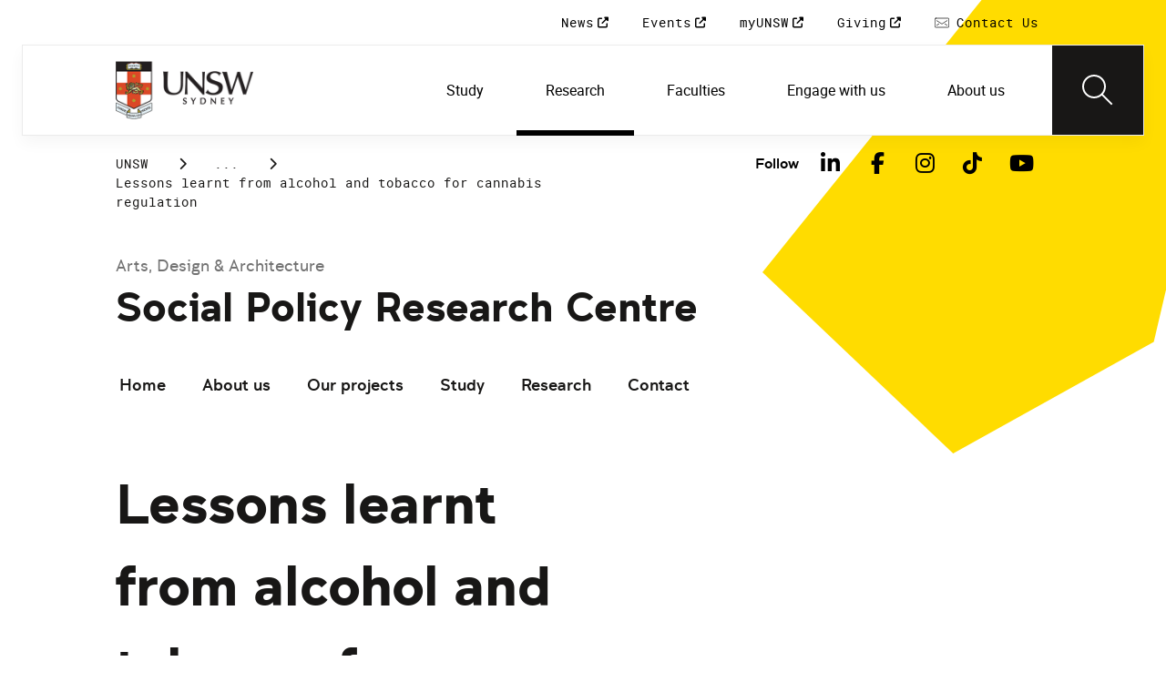

--- FILE ---
content_type: text/html;charset=utf-8
request_url: https://www.unsw.edu.au/research/sprc/our-projects/lessons-learnt-from-alcohol-and-tobacco-for-cannabis-regulation
body_size: 33537
content:
<!DOCTYPE HTML>
<html lang="en">
    <head>
    <meta charset="UTF-8"/>
    <title>Lessons learnt from alcohol and tobacco for cannabis regulation</title>
    
    
    <meta name="template" content="unsw-project-details-template"/>
    <meta name="viewport" content="width=device-width, initial-scale=1"/>
    

    
    

    <meta property="og:title" content="Lessons learnt from alcohol and tobacco for cannabis regulation"/>
<meta property="og:url" content="https://www.unsw.edu.au/research/sprc/our-projects/lessons-learnt-from-alcohol-and-tobacco-for-cannabis-regulation"/>
<meta property="og:type" content="website"/>
<meta property="og:site_name" content="UNSW Sites"/>
<meta property="twitter:card" content="summary_large_image"/>
<meta property="og:image" content="https://www.unsw.edu.au/etc.clientlibs/unsw-common/clientlibs/unsw-assets/resources/social/UNSWlogo-opengraph-squaresafe.png"/>
<meta property="twitter:image" content="https://www.unsw.edu.au/etc.clientlibs/unsw-common/clientlibs/unsw-assets/resources/social/UNSWlogo-opengraph-squaresafe.png"/>
<meta property="twitter:url" content="https://www.unsw.edu.au/research/sprc/our-projects/lessons-learnt-from-alcohol-and-tobacco-for-cannabis-regulation"/>
<meta property="twitter:title" content="Lessons learnt from alcohol and tobacco for cannabis regulation"/>


    <meta name="viewport" content="width=device-width, initial-scale=1, shrink-to-fit=no"/>
<meta id="campaignContextHub" data-register="true"/>




<meta name="project-school" content="Social Policy Research Centre"/>
<meta name="project-research-area" content="Drug Policy Modelling Program"/>
<meta name="project-title" content="Lessons learnt from alcohol and tobacco for cannabis regulation"/>
<meta name="project-summary" content="In Switzerland, the government have been considering different options for regulating the supply of cannabis with a particular interested in evidence-based regulations that produce the best possible public health outcomes.
DPMP were commissioned by the Swiss Federal Office for Public health to conduct a comprehensive review of the evidence on alcohol and tobacco control, what has proven successful, and what elements could be transferable to cannabis policy. In particular the project was concerned with alcohol or tobacco interventions that have been proven to:

Prevent high-risk consumption of alcohol or tobacco
Reduce harms among those consuming alcohol or tobacco at high risk levels
Prevent underage use of alcohol and/or tobacco
Protect third parties.

We examined eight regulatory areas including: market structures, pricing and taxation measures, consumer information and product labelling, regulation of product types, advertising, retail sales and distribution, drink-driving countermeasures and regulating allowable places of consumption.

Findings

Overall pricing and taxation measures were found to have the strongest evidence base and application to a legal cannabis market, with higher prices found to dampen population levels of consumption. Other areas for consideration included smoke-free legislation, legislation on impaired driving from alcohol (drink-driving), restrictions – including full bans – on advertisements and interventions for specific populations (e.g. preventing underage use). Importantly, there is a combined effect of a range of policy levers and supply considerations. How the market is configured is a critical consideration (with some lessons from alcohol and tobacco monopolies here) alongside the stage of market maturity. Getting appropriate structures and restrictions in place early is crucial as regulations are much harder to implement once a market is established.  "/>












    <style>
        :root {
            
            
            
            

            

            
        }
    </style>




    

    
        
        
            <script defer="defer" type="text/javascript" src="https://rum.hlx.page/.rum/@adobe/helix-rum-js@%5E2/dist/rum-standalone.js" data-routing="env=prod,tier=publish,ams=University of New South Wales"></script>
<link rel="canonical" href="https://www.unsw.edu.au/research/sprc/our-projects/lessons-learnt-from-alcohol-and-tobacco-for-cannabis-regulation"/>
        
    
    


<link rel="preload" href="/etc.clientlibs/unsw-common/clientlibs/clientlib-vendor/fontawesome/resources/fa-brands-400.woff2" as="font" type="font/woff2" crossorigin/>
<link rel="preload" href="/etc.clientlibs/unsw-common/clientlibs/clientlib-vendor/fontawesome/resources/fa-solid-900.woff2" as="font" type="font/woff2" crossorigin/>

<link rel="preload" href="/etc.clientlibs/unsw-common/clientlibs/unsw-fonts/src/assets/resources/fonts/clancy/clancy-regular-webfont.woff2" as="font" type="font/woff2" crossorigin="anonymous"/>
<link rel="preload" href="/etc.clientlibs/unsw-common/clientlibs/unsw-fonts/src/assets/resources/fonts/clancy/clancy-regular-webfont.woff" as="font" type="font/woff" crossorigin="anonymous"/>

<link rel="preload" href="/etc.clientlibs/unsw-common/clientlibs/unsw-fonts/src/assets/resources/fonts/clancy/clancy-bold-webfont.woff2" as="font" type="font/woff2" crossorigin="anonymous"/>

<link rel="preload" href="/etc.clientlibs/unsw-common/clientlibs/unsw-fonts/src/assets/resources/fonts/clancy/clancy-light-webfont.woff2" as="font" type="font/woff2" crossorigin="anonymous"/>

<link rel="preload" href="/etc.clientlibs/unsw-common/clientlibs/unsw-fonts/src/assets/resources/fonts/roboto/roboto-regular-webfont.woff2" as="font" type="font/woff2" crossorigin/>
<link rel="preload" href="/etc.clientlibs/unsw-common/clientlibs/unsw-fonts/src/assets/resources/fonts/roboto/roboto-regular-webfont.woff" as="font" type="font/woff" crossorigin/>
<link rel="preload" href="/etc.clientlibs/unsw-common/clientlibs/unsw-fonts/src/assets/resources/fonts/roboto/roboto-bold-webfont.woff2" as="font" type="font/woff2" crossorigin/>

<link rel="preload" href="/etc.clientlibs/unsw-common/clientlibs/unsw-fonts/src/assets/resources/fonts/robotomono/robotomono-regular-webfont.woff2" as="font" type="font/woff2" crossorigin/>

<!-- Critical CSS -->

<link rel="stylesheet" href="/etc.clientlibs/unsw-common/clientlibs/clientlib-vendor/fontawesome.min.7.23.3.HOTFIX_2025_1218_102716_0007204127.css" type="text/css">
<link rel="stylesheet" href="/etc.clientlibs/unsw-common/clientlibs/unsw-fonts.min.7.23.3.HOTFIX_2025_1218_102716_0007204127.css" type="text/css">
<link rel="stylesheet" href="/etc.clientlibs/unsw-common/clientlibs/clientlib-common-base-critical.min.7.23.3.HOTFIX_2025_1218_102716_0007204127.css" type="text/css">




<link media="print" onload="this.media=&quot;all&quot;" rel="stylesheet" href="/etc.clientlibs/unsw-common/clientlibs/clientlib-common-components.min.7.23.3.HOTFIX_2025_1218_102716_0007204127.css" type="text/css">
<link media="print" onload="this.media=&quot;all&quot;" rel="stylesheet" href="/etc.clientlibs/unsw-common/clientlibs/clientlib-common-base-deferred.min.7.23.3.HOTFIX_2025_1218_102716_0007204127.css" type="text/css">
<link media="print" onload="this.media=&quot;all&quot;" rel="stylesheet" href="/etc.clientlibs/unsw-common/clientlibs/clientlib-ui-frontend.min.7.23.3.HOTFIX_2025_1218_102716_0007204127.css" type="text/css">
<link media="print" onload="this.media=&quot;all&quot;" rel="stylesheet" href="/etc.clientlibs/unsw-common/clientlibs/clientlib-site.min.7.23.3.HOTFIX_2025_1218_102716_0007204127.css" type="text/css">
<link media="print" onload="this.media=&quot;all&quot;" rel="stylesheet" href="/etc.clientlibs/unsw-common/clientlibs/clientlib-vendor/slick.min.7.23.3.HOTFIX_2025_1218_102716_0007204127.css" type="text/css">





<!-- injecting cloud service configuration scripts -->

<script src="//assets.adobedtm.com/5193c887f471/83c1721e06f3/launch-5f04fe5ed56c.min.js" async></script>


<!-- Including Intercom chat scripts -->


    
    
    

    

    
    
    

    
    <link rel="icon" sizes="192x192" href="/etc.clientlibs/unsw-common/clientlibs/clientlib-unsw-web-resources/resources/icon-192x192.png"/>
    <link rel="apple-touch-icon" sizes="180x180" href="/etc.clientlibs/unsw-common/clientlibs/clientlib-unsw-web-resources/resources/apple-touch-icon-180x180.png"/>
    <link rel="apple-touch-icon" sizes="167x167" href="/etc.clientlibs/unsw-common/clientlibs/clientlib-unsw-web-resources/resources/apple-touch-icon-167x167.png"/>
    <link rel="apple-touch-icon" sizes="152x152" href="/etc.clientlibs/unsw-common/clientlibs/clientlib-unsw-web-resources/resources/apple-touch-icon-152x152.png"/>
    <link rel="apple-touch-icon" sizes="120x120" href="/etc.clientlibs/unsw-common/clientlibs/clientlib-unsw-web-resources/resources/apple-touch-icon-120x120.png"/>
    <link rel="apple-touch-icon" sizes="114x114" href="/etc.clientlibs/unsw-common/clientlibs/clientlib-unsw-web-resources/resources/apple-touch-icon-114x114.png"/>
    <link rel="apple-touch-icon" sizes="100x100" href="/etc.clientlibs/unsw-common/clientlibs/clientlib-unsw-web-resources/resources/apple-touch-icon-100x100.png"/>
    <link rel="apple-touch-icon" sizes="76x76" href="/etc.clientlibs/unsw-common/clientlibs/clientlib-unsw-web-resources/resources/apple-touch-icon-76x76.png"/>
    <link rel="apple-touch-icon" sizes="72x72" href="/etc.clientlibs/unsw-common/clientlibs/clientlib-unsw-web-resources/resources/apple-touch-icon-72x72.png"/>
    <link rel="apple-touch-icon" sizes="57x57" href="/etc.clientlibs/unsw-common/clientlibs/clientlib-unsw-web-resources/resources/apple-touch-icon-57x57.png"/>
    <link rel="apple-touch-icon" href="/etc.clientlibs/unsw-common/clientlibs/clientlib-unsw-web-resources/resources/apple-touch-icon.png"/>
    <link rel="apple-touch-icon-precomposed" sizes="180x180" href="/etc.clientlibs/unsw-common/clientlibs/clientlib-unsw-web-resources/resources/apple-touch-icon-180x180-precomposed.png"/>
    <link rel="apple-touch-icon-precomposed" sizes="167x167" href="/etc.clientlibs/unsw-common/clientlibs/clientlib-unsw-web-resources/resources/apple-touch-icon-167x167-precomposed.png"/>
    <link rel="apple-touch-icon-precomposed" sizes="152x152" href="/etc.clientlibs/unsw-common/clientlibs/clientlib-unsw-web-resources/resources/apple-touch-icon-152x152-precomposed.png"/>
    <link rel="apple-touch-icon-precomposed" sizes="120x120" href="/etc.clientlibs/unsw-common/clientlibs/clientlib-unsw-web-resources/resources/apple-touch-icon-120x120-precomposed.png"/>
    <link rel="apple-touch-icon-precomposed" sizes="114x114" href="/etc.clientlibs/unsw-common/clientlibs/clientlib-unsw-web-resources/resources/apple-touch-icon-114x114-precomposed.png"/>
    <link rel="apple-touch-icon-precomposed" sizes="100x100" href="/etc.clientlibs/unsw-common/clientlibs/clientlib-unsw-web-resources/resources/apple-touch-icon-100x100-precomposed.png"/>
    <link rel="apple-touch-icon-precomposed" sizes="76x76" href="/etc.clientlibs/unsw-common/clientlibs/clientlib-unsw-web-resources/resources/apple-touch-icon-76x76-precomposed.png"/>
    <link rel="apple-touch-icon-precomposed" sizes="72x72" href="/etc.clientlibs/unsw-common/clientlibs/clientlib-unsw-web-resources/resources/apple-touch-icon-72x72-precomposed.png"/>
    <link rel="apple-touch-icon-precomposed" sizes="57x57" href="/etc.clientlibs/unsw-common/clientlibs/clientlib-unsw-web-resources/resources/apple-touch-icon-57x57-precomposed.png"/>
    <link rel="apple-touch-icon-precomposed" href="/etc.clientlibs/unsw-common/clientlibs/clientlib-unsw-web-resources/resources/apple-touch-icon-precomposed.png"/>
    <meta name="msapplication-square310x310logo" content="/etc.clientlibs/unsw-common/clientlibs/clientlib-unsw-web-resources/resources/icon-310x310.png"/>
    <meta name="msapplication-wide310x150logo" content="/etc.clientlibs/unsw-common/clientlibs/clientlib-unsw-web-resources/resources/icon-310x150.png"/>
    <meta name="msapplication-square150x150logo" content="/etc.clientlibs/unsw-common/clientlibs/clientlib-unsw-web-resources/resources/icon-150x150.png"/>
    <meta name="msapplication-square70x70logo" content="/etc.clientlibs/unsw-common/clientlibs/clientlib-unsw-web-resources/resources/icon-70x70.png"/>

    
</head>
    <body class="v1 profile page basicpage uds-grid background-shape--default-yellow unsw-brand-theme ">
        
        
            


            
    <div id="page-analytics" data-analytics-pageName="lessons-learnt-from-alcohol-and-tobacco-for-cannabis-regulation" data-analytics-pageTitle="Lessons learnt from alcohol and tobacco for cannabis regulation" data-analytics-siteName="UNSW Sites" data-analytics-tealiumEvent="en-page-view" data-analytics-timeParting="19 Dec 2025|FRIDAY|11:22:14" data-analytics-country="au" data-analytics-language="en">
    </div>
    <div id="category-analytics">
        <div data-analytics-siteSection="Social Policy Research Centre"></div>
    
        <div data-analytics-siteSection="Our projects "></div>
    
        <div data-analytics-siteSection="Lessons learnt from alcohol and tobacco for cannabis regulation"></div>
    </div>
    
    <script type="text/javascript">
        let getUtmData = function() {
            let utmData = new Map();
            let queryParams = new URLSearchParams(window.location.search);
            for (const [key, value] of queryParams.entries()) {
                if (key.startsWith("utm_")) {
                    utmData.set(key, value);
                }
            }
            return Object.fromEntries(utmData);
        }
        // The root object for unswAepData
        window.unswAepData = {
            pageinfo: JSON.parse("{\x22siteName\x22:\x22UNSW Sites\x22,\x22pageHierarchy\x22:[\x22Social Policy Research Centre\x22,\x22Our projects \x22,\x22Lessons learnt from alcohol and tobacco for cannabis regulation\x22],\x22siteCategory\x22:\x22Social Policy Research Centre\x22,\x22platformType\x22:\x22AEM\x22,\x22timeParting\x22:\x2219 Dec 2025|FRIDAY|11:22:14\x22,\x22buildVersion\x22:\x226.5.21.0\x22,\x22pageName\x22:\x22unsw sites:sprc:our\u002Dprojects:lessons\u002Dlearnt\u002Dfrom\u002Dalcohol\u002Dand\u002Dtobacco\u002Dfor\u002Dcannabis\u002Dregulation\x22,\x22pageTitle\x22:\x22Lessons learnt from alcohol and tobacco for cannabis regulation\x22,\x22buildDate\x22:\x222025\u002D06\u002D23\x22,\x22language\x22:\x22en\x22,\x22country\x22:\x22au\x22,\x22AEMdesignVersion\x22:\x22AEM\u002D6.5.21.0\x22}"),
            marketinginfo: getUtmData(),
            userinfo: {} // TODO
        };
        let previousName = document.referrer;
        if (window.localStorage) {
            let previousNameLocal = localStorage.getItem('unswAepData-previousName');
            if (previousNameLocal && previousNameLocal !== window.unswAepData.pageinfo.pageName) {
                previousName = previousNameLocal;
            }
            localStorage.setItem('unswAepData-previousName', window.unswAepData.pageinfo.pageName);
        }

        window.unswAepData.pageinfo = Object.assign(window.unswAepData.pageinfo, {
            pageURL: location.href,
            referringURL: document.referrer,
            previousPage: previousName,
            hostname: location.hostname,
        });

        window.adobeDataLayer = window.adobeDataLayer || [];
        window.adobeDataLayer.push({
            event: "pageview",
            pageinfo:  window.unswAepData.pageinfo,
            marketinginfo: window.unswAepData.marketinginfo,
            userInfo: { ...window.unswAepData.userinfo },
        });
    </script>






<main class="root responsivegrid">


<div class="aem-Grid aem-Grid--12 aem-Grid--small--12 aem-Grid--default--12 ">
    
    <div class="skip-to-source aem-GridColumn aem-GridColumn--default--12"><span data-component_type="skip-to-source" data-component_id="skip-link-1397440659" data-component_title="Skip to: Source">
    

    <div class="skip-to">
        <div class="skip-to-content">
            <a href="#main-content" data-click_name="Skip to Main Content" class="skip-to--link nav3">
                Skip to Main Content
            </a>
        </div>
    </div>
</span>
</div>
<div class="experience-fragment experiencefragment aem-GridColumn aem-GridColumn--default--12"><span data-component_type="experience-fragment" data-component_id="experiencefragment_announcement-488254957" data-component_title="Lessons learnt from alcohol and tobacco for cannabis regulation">
    
        
            
        
        

        
    
</span>
</div>
<div class="experience-fragment experiencefragment aem-GridColumn aem-GridColumn--default--12"><span data-component_type="experience-fragment" data-component_id="experiencefragment_header-930745459" data-component_title="Lessons learnt from alcohol and tobacco for cannabis regulation">
    
        
            
        
        

        <div class="xfpage page basicpage">

    



<div class="xf-content-height">
    


<div class="aem-Grid aem-Grid--12 aem-Grid--default--12 ">
    
    <div class="globalheader aem-GridColumn aem-GridColumn--default--12">
    



<span data-component_type="globalheader" data-component_id="globalheader-1823092552" data-component_title="UNSW Global Header">
<header>
   <div class="site-header-new desktop sticky">
      <div class="main-nav nav-placeholder"></div>
      <div class="main-nav">
         <a class="site-logo" href="https://www.unsw.edu.au" data-click_category="globalheader" data-click_id="globalheader-d2b0fb39" data-click_title="UNSW Global Header" data-click_name="Home" title="Home" rel="home">
            <img alt="UNSW Logo" src="/content/dam/images/graphics/logos/unsw/unsw_0.png"/>
         </a>
         
         
         <nav aria-label="Desktop main header">
            <ul class="nav-root " role="menu">
               <li class="nav-item  nav-group" aria-expanded="false" role="menuitem">
   <a href="/study" data-click_category="globalheader-section" data-click_id="item-1591835312842-74815ade" data-click_title="UNSW Global Header" data-click_name="Study" target="_self">
    <span class="nav-title">Study</span>
    
   </a>
   <button class="nav__dropdown-button" aria-haspopup="true" type="button" aria-expanded="false" aria-label="Toggle Study menu">
        <i class="fa fa-chevron-down" aria-hidden="true"></i>
    </button>
   <div class="nav__children has_ctas">
     <div class="nav-item nav-group">
   <a href="/study/study-options" data-click_category="globalheader-sub-section" data-click_id="item-1591835688962-82f6fae6" data-click_title="UNSW Global Header" data-click_name="Study options" target="_self">
      <h2 class="nav-title">
         <span>Study options</span>
         
      </h2>
   </a>
   <ul class="nav__children">
      
         <li class="nav-item">
             <a href="/study/find-a-degree-or-course" data-click_category="globalheader-sub-section" data-click_id="item-1591835688962-87665c5b" data-click_title="UNSW Global Header" data-click_name="Explore degrees" target="_self">
               <span class="nav-title">Explore degrees</span>
               
            </a>
         </li>
      
         <li class="nav-item">
             <a href="/study/find-the-right-course-or-degree-quiz" data-click_category="globalheader-sub-section" data-click_id="item-1591835688962-d9ef169d" data-click_title="UNSW Global Header" data-click_name="Help me choose" target="_self">
               <span class="nav-title">Help me choose</span>
               
            </a>
         </li>
      
         <li class="nav-item">
             <a href="/study/professional-development" data-click_category="globalheader-sub-section" data-click_id="item-1591835688962-214365e0" data-click_title="UNSW Global Header" data-click_name="Professional development" target="_self">
               <span class="nav-title">Professional development</span>
               
            </a>
         </li>
      
         <li class="nav-item">
             <a href="/study/professional-development/short-courses?Categories=short%20courses&sort=title" data-click_category="globalheader-sub-section" data-click_id="item-1591835688962-3cea1fcf" data-click_title="UNSW Global Header" data-click_name="Short courses" target="_self">
               <span class="nav-title">Short courses</span>
               
            </a>
         </li>
      
         <li class="nav-item">
             <a href="/study/study-options/unsw-online" data-click_category="globalheader-sub-section" data-click_id="item-1591835688962-bb8342d6" data-click_title="UNSW Global Header" data-click_name="Online" target="_self">
               <span class="nav-title">Online</span>
               
            </a>
         </li>
      
   </ul>
</div>

    

<div class="nav-item nav-group">
   <a href="/study/discover" data-click_category="globalheader-sub-section" data-click_id="item-1591835761663-eeeaaec5" data-click_title="UNSW Global Header" data-click_name="Discover UNSW" target="_self">
      <h2 class="nav-title">
         <span>Discover UNSW</span>
         
      </h2>
   </a>
   <ul class="nav__children">
      
         <li class="nav-item">
             <a href="/study/undergraduate" data-click_category="globalheader-sub-section" data-click_id="item-1591835761663-87633396" data-click_title="UNSW Global Header" data-click_name="Undergraduate study" target="_self">
               <span class="nav-title">Undergraduate study</span>
               
            </a>
         </li>
      
         <li class="nav-item">
             <a href="/study/postgraduate" data-click_category="globalheader-sub-section" data-click_id="item-1591835761663-086abd16" data-click_title="UNSW Global Header" data-click_name="Postgraduate study" target="_self">
               <span class="nav-title">Postgraduate study</span>
               
            </a>
         </li>
      
         <li class="nav-item">
             <a href="/study/international-students" data-click_category="globalheader-sub-section" data-click_id="item-1591835761663-b17ea791" data-click_title="UNSW Global Header" data-click_name="International students" target="_self">
               <span class="nav-title">International students</span>
               
            </a>
         </li>
      
         <li class="nav-item">
             <a href="/research/hdr" data-click_category="globalheader-sub-section" data-click_id="item-1591835761663-690a6a63" data-click_title="UNSW Global Header" data-click_name="Higher Degree Research" target="_self">
               <span class="nav-title">Higher Degree Research</span>
               
            </a>
         </li>
      
         <li class="nav-item">
             <a href="/study/discover/campus" data-click_category="globalheader-sub-section" data-click_id="item-1591835761663-e1ae7863" data-click_title="UNSW Global Header" data-click_name="Our campus" target="_self">
               <span class="nav-title">Our campus</span>
               
            </a>
         </li>
      
         <li class="nav-item">
             <a href="/study/accommodation" data-click_category="globalheader-sub-section" data-click_id="item-1591835761663-36cac10b" data-click_title="UNSW Global Header" data-click_name="Accommodation" target="_self">
               <span class="nav-title">Accommodation</span>
               
            </a>
         </li>
      
         <li class="nav-item">
             <a href="/study/discover/student-support" data-click_category="globalheader-sub-section" data-click_id="item-1591835761663-71cdee57" data-click_title="UNSW Global Header" data-click_name="Support for students" target="_self">
               <span class="nav-title">Support for students</span>
               
            </a>
         </li>
      
   </ul>
</div>

    

<div class="nav-item nav-group">
   <a href="/study/how-to-apply" data-click_category="globalheader-sub-section" data-click_id="item-1591835764704-10f7ca25" data-click_title="UNSW Global Header" data-click_name="How to apply" target="_self">
      <h2 class="nav-title">
         <span>How to apply</span>
         
      </h2>
   </a>
   <ul class="nav__children">
      
         <li class="nav-item">
             <a href="/study/how-to-apply/undergraduate" data-click_category="globalheader-sub-section" data-click_id="item-1591835764704-ccdb26ad" data-click_title="UNSW Global Header" data-click_name="Domestic undergraduate" target="_self">
               <span class="nav-title">Domestic undergraduate</span>
               
            </a>
         </li>
      
         <li class="nav-item">
             <a href="/study/how-to-apply/postgraduate" data-click_category="globalheader-sub-section" data-click_id="item-1591835764704-28e9256d" data-click_title="UNSW Global Header" data-click_name="Domestic postgraduate" target="_self">
               <span class="nav-title">Domestic postgraduate</span>
               
            </a>
         </li>
      
         <li class="nav-item">
             <a href="/study/how-to-apply/international" data-click_category="globalheader-sub-section" data-click_id="item-1591835764704-de9f846d" data-click_title="UNSW Global Header" data-click_name="International" target="_self">
               <span class="nav-title">International</span>
               
            </a>
         </li>
      
         <li class="nav-item">
             <a href="/research/hdr/application" data-click_category="globalheader-sub-section" data-click_id="item-1591835764704-2fc1de52" data-click_title="UNSW Global Header" data-click_name="Higher Degree Research" target="_self">
               <span class="nav-title">Higher Degree Research</span>
               
            </a>
         </li>
      
         <li class="nav-item">
             <a href="/study/how-to-apply/fees" data-click_category="globalheader-sub-section" data-click_id="item-1591835764704-53ecfeeb" data-click_title="UNSW Global Header" data-click_name="Fees" target="_self">
               <span class="nav-title">Fees</span>
               
            </a>
         </li>
      
         <li class="nav-item">
             <a href="/study/how-to-apply/scholarships" data-click_category="globalheader-sub-section" data-click_id="item-1591835764704-5c4fc0fe" data-click_title="UNSW Global Header" data-click_name="Scholarships" target="_blank">
               <span class="nav-title">Scholarships</span>
               <div class="icon external-link-icon" role="img">
                  <i class="fa fa-external-link-alt" aria-label="opens in a new tab / window"></i>
              </div>
            </a>
         </li>
      
   </ul>
</div>

    

<div class="nav-item nav-group">
   <a href="/study/help" data-click_category="globalheader-sub-section" data-click_id="item-1591870585095-dde7a026" data-click_title="UNSW Global Header" data-click_name="Help centre" target="_self">
      <h2 class="nav-title">
         <span>Help centre</span>
         
      </h2>
   </a>
   <ul class="nav__children">
      
         <li class="nav-item">
             <a href="/study/help/contact-us" data-click_category="globalheader-sub-section" data-click_id="item-1591870585095-729da393" data-click_title="UNSW Global Header" data-click_name="Ask a question" target="_self">
               <span class="nav-title">Ask a question</span>
               
            </a>
         </li>
      
         <li class="nav-item">
             <a href="/study/chat-with-our-students" data-click_category="globalheader-sub-section" data-click_id="item-1591870585095-a937bb2a" data-click_title="UNSW Global Header" data-click_name="Speak to a student" target="_self">
               <span class="nav-title">Speak to a student</span>
               
            </a>
         </li>
      
         <li class="nav-item">
             <a href="/study/help/offer" data-click_category="globalheader-sub-section" data-click_id="item-1591870585095-c86d0034" data-click_title="UNSW Global Header" data-click_name="Received an offer?" target="_self">
               <span class="nav-title">Received an offer?</span>
               
            </a>
         </li>
      
         <li class="nav-item">
             <a href="/study/help/parents" data-click_category="globalheader-sub-section" data-click_id="item-1591870585095-3a963ec3" data-click_title="UNSW Global Header" data-click_name="Information for parents" target="_self">
               <span class="nav-title">Information for parents</span>
               
            </a>
         </li>
      
         <li class="nav-item">
             <a href="/study/help/educators" data-click_category="globalheader-sub-section" data-click_id="item-1591870585095-9f4f3652" data-click_title="UNSW Global Header" data-click_name="Information for educators" target="_self">
               <span class="nav-title">Information for educators</span>
               
            </a>
         </li>
      
         <li class="nav-item">
             <a href="https://agenthub.unsw.edu.au/#/login?redirect=%2F" data-click_category="globalheader-sub-section" data-click_id="item-1591870585095-f578e0c8" data-click_title="UNSW Global Header" data-click_name="Agent Hub" target="_self">
               <span class="nav-title">Agent Hub</span>
               
            </a>
         </li>
      
   </ul>
</div>

    


     <div class="nav-item nav-group">
    <div class="nav__children_buttons">
        
            <div class="nav-item-button">
                
    <a href="/study/how-to-apply" target="_self" data-click_category="globalheader-cta-sub-section" data-click_id="cta-sub-section-8cff5652" data-click_title="UNSW Global Header" data-click_name="Apply now" class="uds-brand-button  primary fill  large">
        <div class="inner">
            <div class="icon">
                <i class="fa fa-chevron-right" aria-hidden="true"></i>
            </div>
            <div class="text">
                Apply now
            </div>
        </div>
    </a>

            </div>
        
            <div class="nav-item-button">
                
    <a href="/study/connect-with-us" target="_self" data-click_category="globalheader-cta-sub-section" data-click_id="cta-sub-section-cf9e8cba" data-click_title="UNSW Global Header" data-click_name="Connect with us" class="uds-brand-button  dark fill  large">
        <div class="inner">
            <div class="icon">
                <i class="fa fa-chevron-right" aria-hidden="true"></i>
            </div>
            <div class="text">
                Connect with us
            </div>
        </div>
    </a>

            </div>
        
    </div>
</div>

    


   </div>
</li>


            
               <li class="nav-item active nav-group" aria-expanded="false" role="menuitem">
   <a href="/research/" data-click_category="globalheader-section" data-click_id="item-1591835315383-0033728b" data-click_title="UNSW Global Header" data-click_name="Research" target="_self">
    <span class="nav-title">Research</span>
    
   </a>
   <button class="nav__dropdown-button" aria-haspopup="true" type="button" aria-expanded="false" aria-label="Toggle Research menu">
        <i class="fa fa-chevron-down" aria-hidden="true"></i>
    </button>
   <div class="nav__children has_ctas">
     <div class="nav-item nav-group">
   <a href="/research/research-strengths" data-click_category="globalheader-sub-section" data-click_id="item-1591836289758-de6bac64" data-click_title="UNSW Global Header" data-click_name="Research strengths" target="_self">
      <h2 class="nav-title">
         <span>Research strengths</span>
         
      </h2>
   </a>
   <ul class="nav__children">
      
         <li class="nav-item">
             <a href="/research/research-strengths/clean-energy" data-click_category="globalheader-sub-section" data-click_id="item-1591836289758-58c3be1c" data-click_title="UNSW Global Header" data-click_name="Clean energy" target="_self">
               <span class="nav-title">Clean energy</span>
               
            </a>
         </li>
      
         <li class="nav-item">
             <a href="/research/research-strengths/climate-adaptation-and-built-environment" data-click_category="globalheader-sub-section" data-click_id="item-1591836289758-0f6f71c6" data-click_title="UNSW Global Header" data-click_name="Climate adaptation &amp; built environment" target="_self">
               <span class="nav-title">Climate adaptation &amp; built environment</span>
               
            </a>
         </li>
      
         <li class="nav-item">
             <a href="/research/research-strengths/tech-for-good" data-click_category="globalheader-sub-section" data-click_id="item-1591836289758-7bebc851" data-click_title="UNSW Global Header" data-click_name="Technology for good" target="_self">
               <span class="nav-title">Technology for good</span>
               
            </a>
         </li>
      
         <li class="nav-item">
             <a href="/research/research-strengths/healthier-lifespans" data-click_category="globalheader-sub-section" data-click_id="item-1591836289758-7b6d7bad" data-click_title="UNSW Global Header" data-click_name="Healthier lifespans" target="_self">
               <span class="nav-title">Healthier lifespans</span>
               
            </a>
         </li>
      
         <li class="nav-item">
             <a href="/research/research-strengths/equity-security-prosperity" data-click_category="globalheader-sub-section" data-click_id="item-1591836289758-b381ac7a" data-click_title="UNSW Global Header" data-click_name="Equity, security &amp; prosperity" target="_self">
               <span class="nav-title">Equity, security &amp; prosperity</span>
               
            </a>
         </li>
      
   </ul>
</div>

    

<div class="nav-item nav-group">
   <a href="/research/partner-with-us" data-click_category="globalheader-sub-section" data-click_id="item-1591845642875-9cd69cd0" data-click_title="UNSW Global Header" data-click_name="Partner with us" target="_self">
      <h2 class="nav-title">
         <span>Partner with us</span>
         
      </h2>
   </a>
   <ul class="nav__children">
      
         <li class="nav-item">
             <a href="/research/partner-with-us/research-and-development" data-click_category="globalheader-sub-section" data-click_id="item-1591845642875-371f020b" data-click_title="UNSW Global Header" data-click_name="Research &amp; development" target="_self">
               <span class="nav-title">Research &amp; development</span>
               
            </a>
         </li>
      
         <li class="nav-item">
             <a href="/research/partner-with-us/grant-funding" data-click_category="globalheader-sub-section" data-click_id="item-1591845642875-ebff817a" data-click_title="UNSW Global Header" data-click_name="Grant funding" target="_self">
               <span class="nav-title">Grant funding</span>
               
            </a>
         </li>
      
         <li class="nav-item">
             <a href="/research/partner-with-us/case-studies" data-click_category="globalheader-sub-section" data-click_id="item-1591845642875-2fbb3c1d" data-click_title="UNSW Global Header" data-click_name="Case studies" target="_self">
               <span class="nav-title">Case studies</span>
               
            </a>
         </li>
      
         <li class="nav-item">
             <a href="/research/partner-with-us/investment-portfolio" data-click_category="globalheader-sub-section" data-click_id="item-1591845642875-a2b30dd0" data-click_title="UNSW Global Header" data-click_name="Investment portfolio" target="_self">
               <span class="nav-title">Investment portfolio</span>
               
            </a>
         </li>
      
         <li class="nav-item">
             <a href="/research/unisearch" data-click_category="globalheader-sub-section" data-click_id="item-1591845642875-442eb7b5" data-click_title="UNSW Global Header" data-click_name="Unisearch expert opinion" target="_self">
               <span class="nav-title">Unisearch expert opinion</span>
               
            </a>
         </li>
      
         <li class="nav-item">
             <a href="https://www.torch.unsw.edu.au/en" data-click_category="globalheader-sub-section" data-click_id="item-1591845642875-dad94e15" data-click_title="UNSW Global Header" data-click_name="TORCH" target="_self">
               <span class="nav-title">TORCH</span>
               
            </a>
         </li>
      
   </ul>
</div>

    

<div class="nav-item nav-group">
   <a href="/research/facilities-and-infrastructure" data-click_category="globalheader-sub-section" data-click_id="item-1591875221132-0b0215f0" data-click_title="UNSW Global Header" data-click_name="Facilities &amp; infrastructure" target="_self">
      <h2 class="nav-title">
         <span>Facilities &amp; infrastructure</span>
         
      </h2>
   </a>
   <ul class="nav__children">
      
         <li class="nav-item">
             <a href="/research/facilities-and-infrastructure/find-a-facility" data-click_category="globalheader-sub-section" data-click_id="item-1591875221132-38060a2f" data-click_title="UNSW Global Header" data-click_name="Find a facility" target="_self">
               <span class="nav-title">Find a facility</span>
               
            </a>
         </li>
      
         <li class="nav-item">
             <a href="/research/facilities-and-infrastructure/find-an-instrument" data-click_category="globalheader-sub-section" data-click_id="item-1591875221132-ecfcca45" data-click_title="UNSW Global Header" data-click_name="Find an instrument" target="_self">
               <span class="nav-title">Find an instrument</span>
               
            </a>
         </li>
      
         <li class="nav-item">
             <a href="/research/facilities-and-infrastructure/mwac" data-click_category="globalheader-sub-section" data-click_id="item-1591875221132-384577a6" data-click_title="UNSW Global Header" data-click_name="Mark Wainwright Analytical Centre" target="_self">
               <span class="nav-title">Mark Wainwright Analytical Centre</span>
               
            </a>
         </li>
      
         <li class="nav-item">
             <a href="/research/facilities-and-infrastructure/rinsw" data-click_category="globalheader-sub-section" data-click_id="item-1591875221132-69741226" data-click_title="UNSW Global Header" data-click_name="Research Imaging NSW" target="_self">
               <span class="nav-title">Research Imaging NSW</span>
               
            </a>
         </li>
      
         <li class="nav-item">
             <a href="/research/facilities-and-infrastructure/restech" data-click_category="globalheader-sub-section" data-click_id="item-1591875221132-aa743200" data-click_title="UNSW Global Header" data-click_name="Research Technology Services" target="_self">
               <span class="nav-title">Research Technology Services</span>
               
            </a>
         </li>
      
   </ul>
</div>

    

<div class="nav-item nav-group">
   <a href="/research/hdr" data-click_category="globalheader-sub-section" data-click_id="item-1591845646828-c-92c2172f" data-click_title="UNSW Global Header" data-click_name="Higher degree research" target="_self">
      <h2 class="nav-title">
         <span>Higher degree research</span>
         
      </h2>
   </a>
   <ul class="nav__children">
      
         <li class="nav-item">
             <a href="/research/hdr/find-a-supervisor" data-click_category="globalheader-sub-section" data-click_id="item-1591845646828-c-fb855364" data-click_title="UNSW Global Header" data-click_name="Find a supervisor or project" target="_self">
               <span class="nav-title">Find a supervisor or project</span>
               
            </a>
         </li>
      
         <li class="nav-item">
             <a href="/research/hdr/scholarships" data-click_category="globalheader-sub-section" data-click_id="item-1591845646828-c-67eb9346" data-click_title="UNSW Global Header" data-click_name="Scholarships" target="_self">
               <span class="nav-title">Scholarships</span>
               
            </a>
         </li>
      
         <li class="nav-item">
             <a href="/research/hdr/application" data-click_category="globalheader-sub-section" data-click_id="item-1591845646828-c-3b944dd9" data-click_title="UNSW Global Header" data-click_name="Application process" target="_self">
               <span class="nav-title">Application process</span>
               
            </a>
         </li>
      
         <li class="nav-item">
             <a href="/research/hdr/fees-and-costs" data-click_category="globalheader-sub-section" data-click_id="item-1591845646828-c-ec2141b2" data-click_title="UNSW Global Header" data-click_name="Fees &amp; costs" target="_self">
               <span class="nav-title">Fees &amp; costs</span>
               
            </a>
         </li>
      
         <li class="nav-item">
             <a href="/research/hdr/industry-engagement" data-click_category="globalheader-sub-section" data-click_id="item-1591845646828-c-a964cf8e" data-click_title="UNSW Global Header" data-click_name="Industry engagement" target="_self">
               <span class="nav-title">Industry engagement</span>
               
            </a>
         </li>
      
         <li class="nav-item">
             <a href="/research/hdr/international-engagement-opportunities" data-click_category="globalheader-sub-section" data-click_id="item-1591845646828-c-7a966596" data-click_title="UNSW Global Header" data-click_name="International engagement" target="_self">
               <span class="nav-title">International engagement</span>
               
            </a>
         </li>
      
   </ul>
</div>

    


     <div class="nav-item nav-group">
    <div class="nav__children_buttons">
        
            <div class="nav-item-button">
                
    <a href="/research/contact-us" target="_self" data-click_category="globalheader-cta-sub-section" data-click_id="cta-sub-section-8e98f76e" data-click_title="UNSW Global Header" data-click_name="Contact us" class="uds-brand-button  primary fill  large">
        <div class="inner">
            <div class="icon">
                <i class="fa fa-chevron-right" aria-hidden="true"></i>
            </div>
            <div class="text">
                Contact us
            </div>
        </div>
    </a>

            </div>
        
            <div class="nav-item-button">
                
    <a href="https://research.unsw.edu.au/researcher" target="_self" data-click_category="globalheader-cta-sub-section" data-click_id="cta-sub-section-b18b1edf" data-click_title="UNSW Global Header" data-click_name="Find a researcher" class="uds-brand-button  dark fill  large">
        <div class="inner">
            <div class="icon">
                <i class="fa fa-chevron-right" aria-hidden="true"></i>
            </div>
            <div class="text">
                Find a researcher
            </div>
        </div>
    </a>

            </div>
        
    </div>
</div>

    


   </div>
</li>


            
               <li class="nav-item  nav-group" aria-expanded="false" role="menuitem">
   <a href="/about-us/excellence/faculties-schools" data-click_category="globalheader-section" data-click_id="item-1649832651981-68602d40" data-click_title="UNSW Global Header" data-click_name="Faculties" target="_self">
    <span class="nav-title">Faculties</span>
    
   </a>
   <button class="nav__dropdown-button" aria-haspopup="true" type="button" aria-expanded="false" aria-label="Toggle Faculties menu">
        <i class="fa fa-chevron-down" aria-hidden="true"></i>
    </button>
   <div class="nav__children">
     <div class="nav-item nav-group">
   <a href="/about-us/excellence/faculties-schools" data-click_category="globalheader-sub-section" data-click_id="item-1649832691130-bb6f3f47" data-click_title="UNSW Global Header" data-click_name="Our faculties" target="_self">
      <h2 class="nav-title">
         <span>Our faculties</span>
         
      </h2>
   </a>
   <ul class="nav__children">
      
         <li class="nav-item">
             <a href="/arts-design-architecture" data-click_category="globalheader-sub-section" data-click_id="item-1649832691130-9ecf1e07" data-click_title="UNSW Global Header" data-click_name="Arts, Design &amp; Architecture" target="_self">
               <span class="nav-title">Arts, Design &amp; Architecture</span>
               
            </a>
         </li>
      
         <li class="nav-item">
             <a href="/business" data-click_category="globalheader-sub-section" data-click_id="item-1649832691130-c0cf4e51" data-click_title="UNSW Global Header" data-click_name="Business School" target="_self">
               <span class="nav-title">Business School</span>
               
            </a>
         </li>
      
         <li class="nav-item">
             <a href="/engineering" data-click_category="globalheader-sub-section" data-click_id="item-1649832691130-4e592447" data-click_title="UNSW Global Header" data-click_name="Engineering" target="_self">
               <span class="nav-title">Engineering</span>
               
            </a>
         </li>
      
         <li class="nav-item">
             <a href="/law-justice" data-click_category="globalheader-sub-section" data-click_id="item-1649832691130-9aa674f0" data-click_title="UNSW Global Header" data-click_name="Law &amp; Justice" target="_self">
               <span class="nav-title">Law &amp; Justice</span>
               
            </a>
         </li>
      
         <li class="nav-item">
             <a href="/medicine-health" data-click_category="globalheader-sub-section" data-click_id="item-1649832691130-82e2434d" data-click_title="UNSW Global Header" data-click_name="Medicine &amp; Health" target="_self">
               <span class="nav-title">Medicine &amp; Health</span>
               
            </a>
         </li>
      
         <li class="nav-item">
             <a href="/science" data-click_category="globalheader-sub-section" data-click_id="item-1649832691130-e2a2a452" data-click_title="UNSW Global Header" data-click_name="Science" target="_self">
               <span class="nav-title">Science</span>
               
            </a>
         </li>
      
         <li class="nav-item">
             <a href="/canberra" data-click_category="globalheader-sub-section" data-click_id="item-1649832691130-c3594861" data-click_title="UNSW Global Header" data-click_name="UNSW Canberra" target="_self">
               <span class="nav-title">UNSW Canberra</span>
               
            </a>
         </li>
      
   </ul>
</div>

    


     
   </div>
</li>


            
               <li class="nav-item  nav-group" aria-expanded="false" role="menuitem">
   <a href="https://www.unsw.edu.au" data-click_category="globalheader-section" data-click_id="item-1591835317342-9ff1ba5b" data-click_title="UNSW Global Header" data-click_name="Engage with us" target="_self">
    <span class="nav-title">Engage with us</span>
    
   </a>
   <button class="nav__dropdown-button" aria-haspopup="true" type="button" aria-expanded="false" aria-label="Toggle Engage with us menu">
        <i class="fa fa-chevron-down" aria-hidden="true"></i>
    </button>
   <div class="nav__children">
     <div class="nav-item nav-group">
   <a data-click_category="globalheader-sub-section" data-click_id="item-1591842257595-06621e19" data-click_title="UNSW Global Header" data-click_name="Engage with UNSW" target="_blank">
      <h2 class="nav-title">
         <span>Engage with UNSW</span>
         <div class="icon external-link-icon" role="img">
            <i class="fa fa-external-link-alt" aria-label="opens in a new tab / window"></i>
        </div>
      </h2>
   </a>
   <ul class="nav__children">
      
         <li class="nav-item">
             <a href="/about-us/social-media" data-click_category="globalheader-sub-section" data-click_id="item-1591842257595-81dc8755" data-click_title="UNSW Global Header" data-click_name="Social media" target="_self">
               <span class="nav-title">Social media</span>
               
            </a>
         </li>
      
         <li class="nav-item">
             <a href="/about-us/collaboration/community" data-click_category="globalheader-sub-section" data-click_id="item-1591842257595-ec55b824" data-click_title="UNSW Global Header" data-click_name="Community outreach" target="_self">
               <span class="nav-title">Community outreach</span>
               
            </a>
         </li>
      
         <li class="nav-item">
             <a href="/about-us/global-engagement" data-click_category="globalheader-sub-section" data-click_id="item-1591842257595-bca4c38d" data-click_title="UNSW Global Header" data-click_name="Global engagement" target="_self">
               <span class="nav-title">Global engagement</span>
               
            </a>
         </li>
      
         <li class="nav-item">
             <a href="/planning-assurance/conduct-integrity/complaints-unsw" data-click_category="globalheader-sub-section" data-click_id="item-1591842257595-6a81df89" data-click_title="UNSW Global Header" data-click_name="Complaints" target="_self">
               <span class="nav-title">Complaints</span>
               
            </a>
         </li>
      
   </ul>
</div>

    

<div class="nav-item nav-group">
   <a data-click_category="globalheader-sub-section" data-click_id="item-1591842259887-c1f595a3" data-click_title="UNSW Global Header" data-click_name="Giving" target="_self">
      <h2 class="nav-title">
         <span>Giving</span>
         
      </h2>
   </a>
   <ul class="nav__children">
      
         <li class="nav-item">
             <a href="/giving" data-click_category="globalheader-sub-section" data-click_id="item-1591842259887-63dba8ff" data-click_title="UNSW Global Header" data-click_name="Overview" target="_self">
               <span class="nav-title">Overview</span>
               
            </a>
         </li>
      
         <li class="nav-item">
             <a href="/giving/why-give-to-unsw" data-click_category="globalheader-sub-section" data-click_id="item-1591842259887-9eb8794c" data-click_title="UNSW Global Header" data-click_name="Why give to UNSW" target="_self">
               <span class="nav-title">Why give to UNSW</span>
               
            </a>
         </li>
      
         <li class="nav-item">
             <a href="/giving/areas-to-support" data-click_category="globalheader-sub-section" data-click_id="item-1591842259887-221b09d8" data-click_title="UNSW Global Header" data-click_name="Areas to support" target="_self">
               <span class="nav-title">Areas to support</span>
               
            </a>
         </li>
      
         <li class="nav-item">
             <a href="/giving/ways-to-give" data-click_category="globalheader-sub-section" data-click_id="item-1591842259887-4830c4e3" data-click_title="UNSW Global Header" data-click_name="Ways to give" target="_self">
               <span class="nav-title">Ways to give</span>
               
            </a>
         </li>
      
         <li class="nav-item">
             <a href="/giving/impact-stories" data-click_category="globalheader-sub-section" data-click_id="item-1591842259887-3d45e28f" data-click_title="UNSW Global Header" data-click_name="Impact stories" target="_self">
               <span class="nav-title">Impact stories</span>
               
            </a>
         </li>
      
         <li class="nav-item">
             <a href="https://alumni.unsw.edu.au/givingtounsw" data-click_category="globalheader-sub-section" data-click_id="item-1591842259887-f6b80dc5" data-click_title="UNSW Global Header" data-click_name="Give now" target="_self">
               <span class="nav-title">Give now</span>
               
            </a>
         </li>
      
   </ul>
</div>

    

<div class="nav-item nav-group">
   <a data-click_category="globalheader-sub-section" data-click_id="item-1591843254833-29149e72" data-click_title="UNSW Global Header" data-click_name="Alumni" target="_self">
      <h2 class="nav-title">
         <span>Alumni</span>
         
      </h2>
   </a>
   <ul class="nav__children">
      
         <li class="nav-item">
             <a href="/alumni" data-click_category="globalheader-sub-section" data-click_id="item-1591843254833-905670b4" data-click_title="UNSW Global Header" data-click_name="Overview" target="_self">
               <span class="nav-title">Overview</span>
               
            </a>
         </li>
      
         <li class="nav-item">
             <a href="/alumni/alumni-essentials" data-click_category="globalheader-sub-section" data-click_id="item-1591843254833-34bd725b" data-click_title="UNSW Global Header" data-click_name="Alumni essentials" target="_self">
               <span class="nav-title">Alumni essentials</span>
               
            </a>
         </li>
      
         <li class="nav-item">
             <a href="/alumni/professional-hub" data-click_category="globalheader-sub-section" data-click_id="item-1591843254833-6c0b6ec2" data-click_title="UNSW Global Header" data-click_name="Professional hub" target="_self">
               <span class="nav-title">Professional hub</span>
               
            </a>
         </li>
      
         <li class="nav-item">
             <a href="/alumni/get-involved" data-click_category="globalheader-sub-section" data-click_id="item-1591843254833-c9af7414" data-click_title="UNSW Global Header" data-click_name="Get involved" target="_self">
               <span class="nav-title">Get involved</span>
               
            </a>
         </li>
      
         <li class="nav-item">
             <a href="/alumni/alumni-essentials/update-your-details" data-click_category="globalheader-sub-section" data-click_id="item-1591843254833-145360f2" data-click_title="UNSW Global Header" data-click_name="Update your details" target="_self">
               <span class="nav-title">Update your details</span>
               
            </a>
         </li>
      
   </ul>
</div>

    

<div class="nav-item nav-group">
   <a data-click_category="globalheader-sub-section" data-click_id="item-1591843251562-1868c606" data-click_title="UNSW Global Header" data-click_name="Find an expert" target="_self">
      <h2 class="nav-title">
         <span>Find an expert</span>
         
      </h2>
   </a>
   <ul class="nav__children">
      
         <li class="nav-item">
             <a href="https://newsroom.unsw.edu.au/find-an-expert" data-click_category="globalheader-sub-section" data-click_id="item-1591843251562-d25e94f5" data-click_title="UNSW Global Header" data-click_name="Find an expert" target="_self">
               <span class="nav-title">Find an expert</span>
               
            </a>
         </li>
      
   </ul>
</div>

    

<div class="nav-item nav-group">
   <a data-click_category="globalheader-sub-section" data-click_id="item-1689032321496-432f8a5e" data-click_title="UNSW Global Header" data-click_name="Industry partnerships" target="_self">
      <h2 class="nav-title">
         <span>Industry partnerships</span>
         
      </h2>
   </a>
   <ul class="nav__children">
      
         <li class="nav-item">
             <a href="/research/partner-with-us" data-click_category="globalheader-sub-section" data-click_id="item-1689032321496-38de378e" data-click_title="UNSW Global Header" data-click_name="Partner with us" target="_self">
               <span class="nav-title">Partner with us</span>
               
            </a>
         </li>
      
         <li class="nav-item">
             <a href="/research/partner-with-us#services-solutions" data-click_category="globalheader-sub-section" data-click_id="item-1689032321496-8f40dee9" data-click_title="UNSW Global Header" data-click_name="Services and solutions" target="_self">
               <span class="nav-title">Services and solutions</span>
               
            </a>
         </li>
      
         <li class="nav-item">
             <a href="/research/partner-with-us/grant-funding" data-click_category="globalheader-sub-section" data-click_id="item-1689032321496-1061679f" data-click_title="UNSW Global Header" data-click_name="Funding opportunities" target="_self">
               <span class="nav-title">Funding opportunities</span>
               
            </a>
         </li>
      
         <li class="nav-item">
             <a href="/research/partner-with-us/small-business" data-click_category="globalheader-sub-section" data-click_id="item-1689032321496-fe05a481" data-click_title="UNSW Global Header" data-click_name="Small businesses" target="_self">
               <span class="nav-title">Small businesses</span>
               
            </a>
         </li>
      
         <li class="nav-item">
             <a href="/research/partner-with-us/case-studies" data-click_category="globalheader-sub-section" data-click_id="item-1689032321496-d6e87fc7" data-click_title="UNSW Global Header" data-click_name="Impact and case studies" target="_self">
               <span class="nav-title">Impact and case studies</span>
               
            </a>
         </li>
      
   </ul>
</div>

    


     
   </div>
</li>


            
               <li class="nav-item  nav-group" aria-expanded="false" role="menuitem">
   <a href="/about-us" data-click_category="globalheader-section" data-click_id="item-1591835319459-c-a194bd17" data-click_title="UNSW Global Header" data-click_name="About us" target="_self">
    <span class="nav-title">About us</span>
    
   </a>
   <button class="nav__dropdown-button" aria-haspopup="true" type="button" aria-expanded="false" aria-label="Toggle About us menu">
        <i class="fa fa-chevron-down" aria-hidden="true"></i>
    </button>
   <div class="nav__children">
     <div class="nav-item nav-group">
   <a href="/about-us/our-story" data-click_category="globalheader-sub-section" data-click_id="item-1591875318687-cd235615" data-click_title="UNSW Global Header" data-click_name="Our story" target="_self">
      <h2 class="nav-title">
         <span>Our story</span>
         
      </h2>
   </a>
   <ul class="nav__children">
      
         <li class="nav-item">
             <a href="/about-us/our-story/governance-leadership" data-click_category="globalheader-sub-section" data-click_id="item-1591875318687-27b54f4b" data-click_title="UNSW Global Header" data-click_name="Leadership &amp; governance" target="_self">
               <span class="nav-title">Leadership &amp; governance</span>
               
            </a>
         </li>
      
         <li class="nav-item">
             <a href="/strategy" data-click_category="globalheader-sub-section" data-click_id="item-1591875318687-ef955024" data-click_title="UNSW Global Header" data-click_name="Our strategy" target="_self">
               <span class="nav-title">Our strategy</span>
               
            </a>
         </li>
      
         <li class="nav-item">
             <a href="/about-us/respect-diversity/our-culture" data-click_category="globalheader-sub-section" data-click_id="item-1591875318687-ac3f1b6b" data-click_title="UNSW Global Header" data-click_name="Our culture" target="_self">
               <span class="nav-title">Our culture</span>
               
            </a>
         </li>
      
         <li class="nav-item">
             <a href="/about-us/excellence/people" data-click_category="globalheader-sub-section" data-click_id="item-1591875318687-0a8cbb1e" data-click_title="UNSW Global Header" data-click_name="Our people" target="_self">
               <span class="nav-title">Our people</span>
               
            </a>
         </li>
      
   </ul>
</div>

    

<div class="nav-item nav-group">
   <a href="/about-us/innovation-impact" data-click_category="globalheader-sub-section" data-click_id="item-1595327134867-95740f88" data-click_title="UNSW Global Header" data-click_name="Our impact" target="_self">
      <h2 class="nav-title">
         <span>Our impact</span>
         
      </h2>
   </a>
   <ul class="nav__children">
      
         <li class="nav-item">
             <a href="/about-us/innovation-impact/social-impact" data-click_category="globalheader-sub-section" data-click_id="item-1595327134867-54ee166a" data-click_title="UNSW Global Header" data-click_name="Societal impact" target="_self">
               <span class="nav-title">Societal impact</span>
               
            </a>
         </li>
      
         <li class="nav-item">
             <a href="/about-us/innovation-impact/innovation-discoveries" data-click_category="globalheader-sub-section" data-click_id="item-1595327134867-519a11f1" data-click_title="UNSW Global Header" data-click_name="Innovation" target="_self">
               <span class="nav-title">Innovation</span>
               
            </a>
         </li>
      
         <li class="nav-item">
             <a href="/about-us/innovation-impact/enterprise-commercialisation" data-click_category="globalheader-sub-section" data-click_id="item-1595327134867-f657b4cc" data-click_title="UNSW Global Header" data-click_name="Enterprise" target="_self">
               <span class="nav-title">Enterprise</span>
               
            </a>
         </li>
      
         <li class="nav-item">
             <a href="/about-us/innovation-impact/centres-institutes" data-click_category="globalheader-sub-section" data-click_id="item-1595327134867-681143e7" data-click_title="UNSW Global Header" data-click_name="Centres &amp; institutes" target="_self">
               <span class="nav-title">Centres &amp; institutes</span>
               
            </a>
         </li>
      
   </ul>
</div>

    

<div class="nav-item nav-group">
   <a href="/about-us/collaboration" data-click_category="globalheader-sub-section" data-click_id="item-1595327129132-dbfeba5c" data-click_title="UNSW Global Header" data-click_name="Collaboration" target="_self">
      <h2 class="nav-title">
         <span>Collaboration</span>
         
      </h2>
   </a>
   <ul class="nav__children">
      
         <li class="nav-item">
             <a href="/about-us/collaboration/community" data-click_category="globalheader-sub-section" data-click_id="item-1595327129132-2799b425" data-click_title="UNSW Global Header" data-click_name="Community" target="_self">
               <span class="nav-title">Community</span>
               
            </a>
         </li>
      
         <li class="nav-item">
             <a href="/about-us/collaboration/industry" data-click_category="globalheader-sub-section" data-click_id="item-1595327129132-1f508f03" data-click_title="UNSW Global Header" data-click_name="Industry" target="_self">
               <span class="nav-title">Industry</span>
               
            </a>
         </li>
      
         <li class="nav-item">
             <a href="/about-us/collaboration/government" data-click_category="globalheader-sub-section" data-click_id="item-1595327129132-f39db1c9" data-click_title="UNSW Global Header" data-click_name="Government" target="_self">
               <span class="nav-title">Government</span>
               
            </a>
         </li>
      
   </ul>
</div>

    

<div class="nav-item nav-group">
   <a href="/about-us/our-story/our-campuses" data-click_category="globalheader-sub-section" data-click_id="item-1595327131778-891bb1b5" data-click_title="UNSW Global Header" data-click_name="Our campus" target="_self">
      <h2 class="nav-title">
         <span>Our campus</span>
         
      </h2>
   </a>
   <ul class="nav__children">
      
         <li class="nav-item">
             <a href="/about-us/excellence/faculties-schools" data-click_category="globalheader-sub-section" data-click_id="item-1595327131778-1c94a37d" data-click_title="UNSW Global Header" data-click_name="Faculties &amp; Schools" target="_self">
               <span class="nav-title">Faculties &amp; Schools</span>
               
            </a>
         </li>
      
         <li class="nav-item">
             <a href="/about-us/respect-diversity" data-click_category="globalheader-sub-section" data-click_id="item-1595327131778-889af8d7" data-click_title="UNSW Global Header" data-click_name="Respect &amp; diversity" target="_self">
               <span class="nav-title">Respect &amp; diversity</span>
               
            </a>
         </li>
      
         <li class="nav-item">
             <a href="https://www.library.unsw.edu.au/" data-click_category="globalheader-sub-section" data-click_id="item-1595327131778-844908ad" data-click_title="UNSW Global Header" data-click_name="Library" target="_self">
               <span class="nav-title">Library</span>
               
            </a>
         </li>
      
   </ul>
</div>

    

<div class="nav-item nav-group">
   <a href="/about-us/excellence" data-click_category="globalheader-sub-section" data-click_id="item-1595327120932-29697a07" data-click_title="UNSW Global Header" data-click_name="Excellence" target="_self">
      <h2 class="nav-title">
         <span>Excellence</span>
         
      </h2>
   </a>
   <ul class="nav__children">
      
         <li class="nav-item">
             <a href="/about-us/excellence/education" data-click_category="globalheader-sub-section" data-click_id="item-1595327120932-a44ce2f4" data-click_title="UNSW Global Header" data-click_name="Education" target="_self">
               <span class="nav-title">Education</span>
               
            </a>
         </li>
      
         <li class="nav-item">
             <a href="/about-us/excellence/research" data-click_category="globalheader-sub-section" data-click_id="item-1595327120932-122d718d" data-click_title="UNSW Global Header" data-click_name="Research" target="_self">
               <span class="nav-title">Research</span>
               
            </a>
         </li>
      
         <li class="nav-item">
             <a href="/human-resources" data-click_category="globalheader-sub-section" data-click_id="item-1595327120932-9eae1dbf" data-click_title="UNSW Global Header" data-click_name="Human resources" target="_blank">
               <span class="nav-title">Human resources</span>
               <div class="icon external-link-icon" role="img">
                  <i class="fa fa-external-link-alt" aria-label="opens in a new tab / window"></i>
              </div>
            </a>
         </li>
      
   </ul>
</div>

    


     
   </div>
</li>


            </ul>
            <div class="mega-menu"></div>
         </nav>
         <button class="search-btn" aria-label="Search" data-click_category="globalheader" data-click_id="globalheader-fc80bfe8" data-click_title="UNSW Global Header" data-click_name="Search button">
         </button>
      </div>
      <div class="top-nav">
<nav class="nav-root " aria-label="Top header">
    <ul>
        <li class="nav-item">
            <a href="https://newsroom.unsw.edu.au" target="_blank" data-click_category="topnav" data-click_id="topnav-c6531576" data-click_title="UNSW Global Header" data-click_name="News">
                
                <span class="nav-title">News</span>
                <div class="icon external-link-icon">
                    <i class="fa fa-external-link-alt" role="img" aria-label="opens in a new tab / window"></i>
                </div>
            </a>
        </li>
    
        <li class="nav-item">
            <a href="https://www.events.unsw.edu.au/" target="_blank" data-click_category="topnav" data-click_id="topnav-e4364f71" data-click_title="UNSW Global Header" data-click_name="Events">
                
                <span class="nav-title">Events</span>
                <div class="icon external-link-icon">
                    <i class="fa fa-external-link-alt" role="img" aria-label="opens in a new tab / window"></i>
                </div>
            </a>
        </li>
    
        <li class="nav-item">
            <a href="https://my.unsw.edu.au" target="_blank" data-click_category="topnav" data-click_id="topnav-6152dad3" data-click_title="UNSW Global Header" data-click_name="myUNSW">
                
                <span class="nav-title">myUNSW</span>
                <div class="icon external-link-icon">
                    <i class="fa fa-external-link-alt" role="img" aria-label="opens in a new tab / window"></i>
                </div>
            </a>
        </li>
    
        <li class="nav-item">
            <a href="https://www.unsw.edu.au/giving" target="_blank" data-click_category="topnav" data-click_id="topnav-8b558424" data-click_title="UNSW Global Header" data-click_name="Giving">
                
                <span class="nav-title">Giving</span>
                <div class="icon external-link-icon">
                    <i class="fa fa-external-link-alt" role="img" aria-label="opens in a new tab / window"></i>
                </div>
            </a>
        </li>
    
        <li class="nav-item">
            <a href="/about-us/our-story/contact-us" target="_self" data-click_category="topnav" data-click_id="topnav-ea569351" data-click_title="UNSW Global Header" data-click_name="Contact Us">
                <img src="/content/dam/images/graphics/icons/01-light/19-emails/05-envelopes/envelope.svg" alt="Envelope icon" aria-hidden="true"/>
                <span class="nav-title">Contact Us</span>
                
            </a>
        </li>
    </ul>
</nav>

</div>

    


   </div>
   <div class="site-header-new mobile">
      <button class="menu-btn" aria-label="open menu" data-click_category="globalheader" data-click_id="globalheader-b703685b" data-click_title="UNSW Global Header" data-click_name="Search line">
         <span class="line line-one"></span>
         <span class="line line-two"></span>
      </button>
      <a class="site-logo" href="https://www.unsw.edu.au" data-click_category="globalheader" data-click_id="globalheader-819c971d" data-click_title="UNSW Global Header" data-click_name="Home" title="Home" rel="home">
         <img alt="UNSW Logo" src="/content/dam/images/graphics/logos/unsw/unsw_0.png"/>
      </a>
      
      <button class="search-btn" aria-label="Search" data-click_category="globalheader" data-click_id="globalheader-6acb1082" data-click_title="UNSW Global Header" data-click_name="Search button">
      </button>
      <div class="drawer hidden">
         <nav class="main-nav" aria-label="Mobile main header">
            <ul class="nav-root globalheader.html" data-logolink="https://www.unsw.edu.au">
            </ul>
         </nav>
         <nav class="top-nav" aria-label="Mobile top header"></nav>
      </div>
   </div>
</header>

   <div role="search" aria-label="search" class="header-overlay">
      <div class="overlay-content">
         <form class="search-form" data-search-url="https://www.unsw.edu.au/search-results#search={searchTerm}">
            <div class="search-field">
               <label for="search-popover-term">Type in a search term</label>
               <input id="search-popover-term" type="text" name="searchTerm" aria-label="Type in a search term"/>
            </div>
            <div class="search-clear">
               <button type="reset" aria-label="clear and close" data-click_category="globalheader" data-click_id="globalheader-b9072bed" data-click_title="UNSW Global Header" data-click_name="Reset search term">
                   <span class="line line-one"></span>
                   <span class="line line-two"></span>
               </button>
            </div>
            <ul class="suggestions">
               <li>
                  <button type="submit" data-click_category="globalheader" data-click_id="globalheader-3ce87b66" data-click_title="UNSW Global Header" data-click_name="Search">
                  <span>Search</span>
                  <span class="fas fa-search"></span>
                  </a>
               </li>
            </ul>
            
         </form>
      </div>
   </div>


</span>
</div>

    
</div>

</div></div>

    
</span>
</div>
<div class="spacer aem-GridColumn aem-GridColumn--default--12">


    

<span data-component_type="spacer" data-component_id="spacer-1895600481" data-component_title="Spacer Component">
<div class="cmp-spacer__xsmall"></div>
</span>
</div>
<div class="breadcrumb spacermargin aem-GridColumn--small--none aem-GridColumn--default--none aem-GridColumn aem-GridColumn--small--12 aem-GridColumn--offset--small--0 aem-GridColumn--default--6 aem-GridColumn--offset--default--0">


   
   
   
      <!-- START .breadcrumbs -->
<div class="breadcrumbs" data-component_type="breadcrumb" data-component_id="breadcrumb-1537310592" data-component_title="Lessons learnt from alcohol and tobacco for cannabis regulation">
     <nav class="breadcrumbs-wrapper" aria-label="breadcrumbs">
        <ol itemprop="breadcrumb">
            <li class=" breadcrumb">
            	<a href="/" data-click_category="breadcrumb" data-click_id="breadcrumb-b254c113" data-click_title="Lessons learnt from alcohol and tobacco for cannabis regulation" data-click_name="UNSW">UNSW</a>
                
                <i class="icon-chevron fa-solid fa-chevron-right" aria-hidden="true"></i>
            </li>
        
            <li class=" breadcrumb">
            	
                <a href="/research" data-click_category="breadcrumb" data-click_id="breadcrumb-a9193e4f" data-click_title="Lessons learnt from alcohol and tobacco for cannabis regulation" data-click_name="Research">Research</a>
                <i class="icon-chevron fa-solid fa-chevron-right" aria-hidden="true"></i>
            </li>
        
            <li class=" breadcrumb">
            	
                <a href="/research/sprc" data-click_category="breadcrumb" data-click_id="breadcrumb-a1bede30" data-click_title="Lessons learnt from alcohol and tobacco for cannabis regulation" data-click_name="Social Policy Research Centre">Social Policy Research Centre</a>
                <i class="icon-chevron fa-solid fa-chevron-right" aria-hidden="true"></i>
            </li>
        
            <li class=" breadcrumb">
            	
                <a href="/research/sprc/our-projects" data-click_category="breadcrumb" data-click_id="breadcrumb-934bc297" data-click_title="Lessons learnt from alcohol and tobacco for cannabis regulation" data-click_name="Our projects ">Our projects </a>
                <i class="icon-chevron fa-solid fa-chevron-right" aria-hidden="true"></i>
            </li>
        
            <li class=" is-active breadcrumb">
            	
                Lessons learnt from alcohol and tobacco for cannabis regulation
                <i class="icon-chevron fa-solid fa-chevron-right" aria-hidden="true"></i>
            </li>
        </ol>
    </nav>
</div>

    

<!-- END .breadcrumbs -->

   

</div>
<div class="experience-fragment experiencefragment aem-GridColumn--small--none aem-GridColumn--default--none aem-GridColumn aem-GridColumn--small--12 aem-GridColumn--offset--small--0 aem-GridColumn--default--6 aem-GridColumn--offset--default--0"><span data-component_type="experience-fragment" data-component_id="experiencefragment_social-1254965587" data-component_title="Lessons learnt from alcohol and tobacco for cannabis regulation">
    
        
        <div class="xfpage page basicpage">

    



<div class="xf-content-height">
    


<div class="aem-Grid aem-Grid--12 aem-Grid--default--12 ">
    
    <div class="socialfollow aem-GridColumn--default--none aem-GridColumn aem-GridColumn--default--10 aem-GridColumn--offset--default--0">
<div data-component_type="socialfollow" data-component_id="socialfollow-689559884" data-component_title="Social Follow">
   <div class="rightalign uds-social-follow">
      <h2 class="toggle" data-click_name="Follow" data-click_category="socialfollow" data-click_id="socialfollow-736ae72f" data-click_title="Social Follow" aria-expanded="false" tabindex="0">
         Follow
      </h2>
      <a data-click_name="Follow" data-click_category="socialfollow" data-click_id="socialfollow-46804184" data-click_title="Social Follow" target="_blank" href="https://www.unsw.edu.au/socialmedia">Follow</a>
      
      <ul class="list">
         
            <li>
               <a href="https://www.linkedin.com/school/unsw/" target="_blank" rel="nofollow" data-click_name="LinkedIn" data-click_category="socialfollow" data-click_id="socialfollow-270749ba" data-click_title="Social Follow">
                  <i class="fab fa-linkedin-in" aria-hidden="true"></i>
                  <span class="screen-reader-only">LinkedIn</span>
               </a>
            </li>
         
            <li>
               <a href="https://www.facebook.com/unsw" target="_blank" rel="nofollow" data-click_name="Facebook" data-click_category="socialfollow" data-click_id="socialfollow-e55ea0bd" data-click_title="Social Follow">
                  <i class="fab fa-facebook-f" aria-hidden="true"></i>
                  <span class="screen-reader-only">Facebook</span>
               </a>
            </li>
         
            <li>
               <a href="https://www.instagram.com/unsw/" target="_blank" rel="nofollow" data-click_name="Instagram" data-click_category="socialfollow" data-click_id="socialfollow-4dc46945" data-click_title="Social Follow">
                  <i class="fab fa-instagram" aria-hidden="true"></i>
                  <span class="screen-reader-only">Instagram</span>
               </a>
            </li>
         
            <li>
               <a href="https://www.tiktok.com/@unsw" target="_blank" rel="nofollow" data-click_name="TikTok" data-click_category="socialfollow" data-click_id="socialfollow-4857119f" data-click_title="Social Follow">
                  <i class="fab fa-tiktok" aria-hidden="true"></i>
                  <span class="screen-reader-only">TikTok</span>
               </a>
            </li>
         
            <li>
               <a href="https://www.youtube.com/unsw" target="_blank" rel="nofollow" data-click_name="YouTube" data-click_category="socialfollow" data-click_id="socialfollow-72efd303" data-click_title="Social Follow">
                  <i class="fab fa-youtube" aria-hidden="true"></i>
                  <span class="screen-reader-only">YouTube</span>
               </a>
            </li>
         
      </ul>
   </div>
</div>

    

</div>

    
</div>

</div></div>


        
    
</span>
</div>
<div class="sub-navigation aem-GridColumn aem-GridColumn--default--12">


    <div class="dropdown-version sticky">
        <div class="sub-navigation--dropdown">
            <div>
                
                <a class="sub-navigation-dropdown--desktop-sub">Arts, Design &amp; Architecture</a>
                
                <a class="sub-navigation-dropdown--desktop-heading" data-current-nav-status-title="Social Policy Research Centre">Social Policy Research Centre</a>
                <div class="sub-navigation-dropdown-container-wrapper">
                    <div class="sub-navigation-dropdown-container nav-placeholder"></div>
                    <div class="sub-navigation-dropdown-container">
                        <nav class="sub-navigation-dropdown" aria-label="Page dropdown">
                            
    <ul class="first-level-menu" role="menubar">
        
    
    
        <li class="first-level-menu--item  " role="menuitem">
            
    
    <a href="/research/sprc/home" data-click_category="sub-navigation" data-click_id="subnavigation-a8d1b4b6" data-click_title="Sub Navigation" data-click_name="Home" target="_self">
        Home
    </a>

            
            
        </li>
    
    

    
        
    
    
        <li class="first-level-menu--item  has-submenu " role="menuitem">
            
    
    <a href="/research/sprc/about" data-click_category="sub-navigation" data-click_id="subnavigation-9a8384e8" data-click_title="Sub Navigation" data-click_name="About us" aria-haspopup="true" target="_self">
        About us
    </a>

            
            
    <ul class="second-level-menu" role="menu">
        
    
    
        <li class="second-level-menu--item  " role="menuitem">
            
    
    <a href="/research/sprc/about/our-people" data-click_category="sub-navigation" data-click_id="subnavigation-a220208a" data-click_title="Sub Navigation" data-click_name="Our people" target="_self">
        Our people
    </a>

            
            
        </li>
    
    

    
        
    
    
        <li class="second-level-menu--item  " role="menuitem">
            
    
    <a href="/research/sprc/about/annual-report" data-click_category="sub-navigation" data-click_id="subnavigation-375a07c5" data-click_title="Sub Navigation" data-click_name="Annual report" target="_self">
        Annual report
    </a>

            
            
        </li>
    
    

    
        
    
    
        <li class="second-level-menu--item  " role="menuitem">
            
    
    <a href="/research/sprc/about/governance" data-click_category="sub-navigation" data-click_id="subnavigation-a7d27fe8" data-click_title="Sub Navigation" data-click_name="Governance" target="_self">
        Governance
    </a>

            
            
        </li>
    
    

    
        
    
    
        <li class="second-level-menu--item  " role="menuitem">
            
    
    <a href="/research/sprc/about/celebrating-40-years" data-click_category="sub-navigation" data-click_id="subnavigation-7804df41" data-click_title="Sub Navigation" data-click_name="Celebrating 40 years of impact" target="_self">
        Celebrating 40 years of impact
    </a>

            
            
        </li>
    
    

    
        
    
    
        <li class="second-level-menu--item  " role="menuitem">
            
    
    <a href="/research/sprc/about/seminar-recordings" data-click_category="sub-navigation" data-click_id="subnavigation-f394a84a" data-click_title="Sub Navigation" data-click_name="Seminar recordings" target="_self">
        Seminar recordings
    </a>

            
            
        </li>
    
    

    
        
    
    
        <li class="second-level-menu--item  " role="menuitem">
            
    
    <a href="/research/sprc/about/australian-social-policy-conference" data-click_category="sub-navigation" data-click_id="subnavigation-05eaed09" data-click_title="Sub Navigation" data-click_name="Australian Social Policy Conference" target="_self">
        Australian Social Policy Conference
    </a>

            
            
        </li>
    
    

    </ul>

        </li>
    
    

    
        
    
    
        <li class="first-level-menu--item  has-submenu " role="menuitem">
            
    
    <a href="/research/sprc/our-projects" data-click_category="sub-navigation" data-click_id="subnavigation-dfac916a" data-click_title="Sub Navigation" data-click_name="Our projects " aria-haspopup="true" target="_self" aria-current="true">
        Our projects 
    </a>

            
            
    <ul class="second-level-menu" role="menu">
        
    
    
        <li class="second-level-menu--item  " role="menuitem">
            
    
    <a href="/research/sprc/our-projects/1800respect-evaluation" data-click_category="sub-navigation" data-click_id="subnavigation-796a8d15" data-click_title="Sub Navigation" data-click_name="1800RESPECT evaluation" target="_self">
        1800RESPECT evaluation
    </a>

            
            
        </li>
    
    

    
        
    
    
        <li class="second-level-menu--item  " role="menuitem">
            
    
    <a href="/research/sprc/our-projects/longitudinal-study-of-wellbeing-of-amelie-housing-social-and-affordable-housing-fund-social-housing-tenants" data-click_category="sub-navigation" data-click_id="subnavigation-46e14198" data-click_title="Sub Navigation" data-click_name="A longitudinal study of the wellbeing of Amélie Housing Social and Affordable Housing Fund social housing tenants" target="_self">
        A longitudinal study of the wellbeing of Amélie Housing Social and Affordable Housing Fund social housing tenants
    </a>

            
            
        </li>
    
    

    
        
    
    
        <li class="second-level-menu--item  " role="menuitem">
            
    
    <a href="/research/sprc/our-projects/accommodating-ndis-maximising-housing-choice-reformed-disability-sector" data-click_category="sub-navigation" data-click_id="subnavigation-46556488" data-click_title="Sub Navigation" data-click_name="Accommodating the NDIS: maximising housing choice in a reformed disability sector" target="_self">
        Accommodating the NDIS: maximising housing choice in a reformed disability sector
    </a>

            
            
        </li>
    
    

    
        
    
    
        <li class="second-level-menu--item  " role="menuitem">
            
    
    <a href="/research/sprc/our-projects/accountability-and-user-participation-chinese-child-welfare-non-government-organisations" data-click_category="sub-navigation" data-click_id="subnavigation-7ec33c84" data-click_title="Sub Navigation" data-click_name="Accountability and user participation in Chinese child welfare non-government organisations" target="_self">
        Accountability and user participation in Chinese child welfare non-government organisations
    </a>

            
            
        </li>
    
    

    
        
    
    
        <li class="second-level-menu--item  " role="menuitem">
            
    
    <a href="/research/sprc/our-projects/advance-statements-mental-health-care" data-click_category="sub-navigation" data-click_id="subnavigation-d20e1634" data-click_title="Sub Navigation" data-click_name="Advance statements in mental health care" target="_self">
        Advance statements in mental health care
    </a>

            
            
        </li>
    
    

    
        
    
    
        <li class="second-level-menu--item  " role="menuitem">
            
    
    <a href="/research/sprc/our-projects/arthritis-and-disability" data-click_category="sub-navigation" data-click_id="subnavigation-59d40b03" data-click_title="Sub Navigation" data-click_name="Arthritis and disability" target="_self">
        Arthritis and disability
    </a>

            
            
        </li>
    
    

    
        
    
    
        <li class="second-level-menu--item  " role="menuitem">
            
    
    <a href="/research/sprc/our-projects/assertive-child-and-adolescent-mental-health-services-camhs-evaluation" data-click_category="sub-navigation" data-click_id="subnavigation-8afe1e2f" data-click_title="Sub Navigation" data-click_name="Assertive Child and Adolescent Mental Health Services (CAMHS) Evaluation" target="_self">
        Assertive Child and Adolescent Mental Health Services (CAMHS) Evaluation
    </a>

            
            
        </li>
    
    

    
        
    
    
        <li class="second-level-menu--item  " role="menuitem">
            
    
    <a href="/research/sprc/our-projects/attendant-care-direct-funding-pilot-project-evaluation" data-click_category="sub-navigation" data-click_id="subnavigation-59bc7dae" data-click_title="Sub Navigation" data-click_name="Attendant care direct funding pilot project evaluation" target="_self">
        Attendant care direct funding pilot project evaluation
    </a>

            
            
        </li>
    
    

    
        
    
    
        <li class="second-level-menu--item  " role="menuitem">
            
    
    <a href="/research/sprc/our-projects/australias-social-and-community-services-workforce" data-click_category="sub-navigation" data-click_id="subnavigation-f9a21b97" data-click_title="Sub Navigation" data-click_name="Australia’s Social and Community Services Workforce " target="_self">
        Australia’s Social and Community Services Workforce 
    </a>

            
            
        </li>
    
    

    
        
    
    
        <li class="second-level-menu--item  " role="menuitem">
            
    
    <a href="/research/sprc/our-projects/australian-chinese-disability-peer-support-sydney" data-click_category="sub-navigation" data-click_id="subnavigation-6c91bd4d" data-click_title="Sub Navigation" data-click_name="Australian Chinese disability peer support in Sydney" target="_self">
        Australian Chinese disability peer support in Sydney
    </a>

            
            
        </li>
    
    

    
        
    
    
        <li class="second-level-menu--item  " role="menuitem">
            
    
    <a href="/research/sprc/our-projects/australian-community-sector-survey-2019" data-click_category="sub-navigation" data-click_id="subnavigation-0c90706e" data-click_title="Sub Navigation" data-click_name="Australian Community Sector Survey 2019" target="_self">
        Australian Community Sector Survey 2019
    </a>

            
            
        </li>
    
    

    
        
    
    
        <li class="second-level-menu--item  " role="menuitem">
            
    
    <a href="/research/sprc/our-projects/australian-experiences-of-poverty-covid-19" data-click_category="sub-navigation" data-click_id="subnavigation-196d9507" data-click_title="Sub Navigation" data-click_name="Australian Experiences of Poverty: Risk Precarity and Uncertainty during COVID-19" target="_self">
        Australian Experiences of Poverty: Risk Precarity and Uncertainty during COVID-19
    </a>

            
            
        </li>
    
    

    
        
    
    
        <li class="second-level-menu--item  " role="menuitem">
            
    
    <a href="/research/sprc/our-projects/australian-framework-financial-wellbeing" data-click_category="sub-navigation" data-click_id="subnavigation-dafe7dfe" data-click_title="Sub Navigation" data-click_name="Australian Framework for Financial Wellbeing" target="_self">
        Australian Framework for Financial Wellbeing
    </a>

            
            
        </li>
    
    

    
        
    
    
        <li class="second-level-menu--item  " role="menuitem">
            
    
    <a href="/research/sprc/our-projects/australias-charitable-sector" data-click_category="sub-navigation" data-click_id="subnavigation-6f4de29a" data-click_title="Sub Navigation" data-click_name="Australia&#39;s charitable sector" target="_self">
        Australia&#39;s charitable sector
    </a>

            
            
        </li>
    
    

    
        
    
    
        <li class="second-level-menu--item  " role="menuitem">
            
    
    <a href="/research/sprc/our-projects/baseline-study-of-current-and-future-availability-of-ex-service-organisation-advocacy-services" data-click_category="sub-navigation" data-click_id="subnavigation-ced8c8f5" data-click_title="Sub Navigation" data-click_name="Baseline study of current and future availability of ex-service organisation advocacy services" target="_self">
        Baseline study of current and future availability of ex-service organisation advocacy services
    </a>

            
            
        </li>
    
    

    
        
    
    
        <li class="second-level-menu--item  " role="menuitem">
            
    
    <a href="/research/sprc/our-projects/best-practice-guide-disability-support-providers-dsps-employing-support-workers-within-ndis" data-click_category="sub-navigation" data-click_id="subnavigation-c5982181" data-click_title="Sub Navigation" data-click_name="Best practice guide for Disability Support Providers (DSPs) employing support workers within NDIS" target="_self">
        Best practice guide for Disability Support Providers (DSPs) employing support workers within NDIS
    </a>

            
            
        </li>
    
    

    
        
    
    
        <li class="second-level-menu--item  " role="menuitem">
            
    
    <a href="/research/sprc/our-projects/better-places-stronger-communities-project-evaluation" data-click_category="sub-navigation" data-click_id="subnavigation-c6c85562" data-click_title="Sub Navigation" data-click_name="Better Places Stronger Communities Project Evaluation" target="_self">
        Better Places Stronger Communities Project Evaluation
    </a>

            
            
        </li>
    
    

    
        
    
    
        <li class="second-level-menu--item  " role="menuitem">
            
    
    <a href="/research/sprc/our-projects/bibliographies" data-click_category="sub-navigation" data-click_id="subnavigation-8b02b1ef" data-click_title="Sub Navigation" data-click_name="Bibliographies" target="_self">
        Bibliographies
    </a>

            
            
        </li>
    
    

    
        
    
    
        <li class="second-level-menu--item  " role="menuitem">
            
    
    <a href="/research/sprc/our-projects/budget-standards-new-healthy-living-minimum-income-standard-low-paid-and-unemployed-australians" data-click_category="sub-navigation" data-click_id="subnavigation-796a2f11" data-click_title="Sub Navigation" data-click_name="Budget Standards: A new healthy living minimum income standard for low-paid and unemployed Australians" target="_self">
        Budget Standards: A new healthy living minimum income standard for low-paid and unemployed Australians
    </a>

            
            
        </li>
    
    

    
        
    
    
        <li class="second-level-menu--item  " role="menuitem">
            
    
    <a href="/research/sprc/our-projects/budget-standards-for-low-paid-families" data-click_category="sub-navigation" data-click_id="subnavigation-c5d08188" data-click_title="Sub Navigation" data-click_name="Budget Standards for Low-Paid Families" target="_self">
        Budget Standards for Low-Paid Families
    </a>

            
            
        </li>
    
    

    
        
    
    
        <li class="second-level-menu--item  " role="menuitem">
            
    
    <a href="/research/sprc/our-projects/building-chinas-welfare-state-government-purchased-services-children" data-click_category="sub-navigation" data-click_id="subnavigation-75e0d8e4" data-click_title="Sub Navigation" data-click_name="Building China&#39;s Welfare State – Government Purchased Services for Children" target="_self">
        Building China&#39;s Welfare State – Government Purchased Services for Children
    </a>

            
            
        </li>
    
    

    
        
    
    
        <li class="second-level-menu--item  " role="menuitem">
            
    
    <a href="/research/sprc/our-projects/cannabis-experiences-act" data-click_category="sub-navigation" data-click_id="subnavigation-5238126c" data-click_title="Sub Navigation" data-click_name="Cannabis experiences in the ACT" target="_self">
        Cannabis experiences in the ACT
    </a>

            
            
        </li>
    
    

    
        
    
    
        <li class="second-level-menu--item  " role="menuitem">
            
    
    <a href="/research/sprc/our-projects/carers-and-social-inclusion-new-frameworks-evidence-and-policy-lessons" data-click_category="sub-navigation" data-click_id="subnavigation-f3bbb517" data-click_title="Sub Navigation" data-click_name="Carers and Social Inclusion: New Frameworks, Evidence and Policy Lessons" target="_self">
        Carers and Social Inclusion: New Frameworks, Evidence and Policy Lessons
    </a>

            
            
        </li>
    
    

    
        
    
    
        <li class="second-level-menu--item  " role="menuitem">
            
    
    <a href="/research/sprc/our-projects/changing-community-attitudes-to-improve-inclusion-for-people-wit" data-click_category="sub-navigation" data-click_id="subnavigation-785755c5" data-click_title="Sub Navigation" data-click_name="Changing community attitudes to improve inclusion for people with disability" target="_self">
        Changing community attitudes to improve inclusion for people with disability
    </a>

            
            
        </li>
    
    

    
        
    
    
        <li class="second-level-menu--item  " role="menuitem">
            
    
    <a href="/research/sprc/our-projects/commissioning-homelessness-services" data-click_category="sub-navigation" data-click_id="subnavigation-31a4fa14" data-click_title="Sub Navigation" data-click_name="Commissioning homelessness services" target="_self">
        Commissioning homelessness services
    </a>

            
            
        </li>
    
    

    
        
    
    
        <li class="second-level-menu--item  " role="menuitem">
            
    
    <a href="/research/sprc/our-projects/community-justice-program-process-evaluation" data-click_category="sub-navigation" data-click_id="subnavigation-a131e5c3" data-click_title="Sub Navigation" data-click_name="Community Justice Program: process evaluation" target="_self">
        Community Justice Program: process evaluation
    </a>

            
            
        </li>
    
    

    
        
    
    
        <li class="second-level-menu--item  " role="menuitem">
            
    
    <a href="/research/sprc/our-projects/evaluation-cls-and-hasi" data-click_category="sub-navigation" data-click_id="subnavigation-3e7b42db" data-click_title="Sub Navigation" data-click_name="Community Living Supports (CLS) and the Housing and Accommodation Support Initiative (HASI) Evaluation" target="_self">
        Community Living Supports (CLS) and the Housing and Accommodation Support Initiative (HASI) Evaluation
    </a>

            
            
        </li>
    
    

    
        
    
    
        <li class="second-level-menu--item  " role="menuitem">
            
    
    <a href="/research/sprc/our-projects/convention-rights-persons-disabilities" data-click_category="sub-navigation" data-click_id="subnavigation-6504a78c" data-click_title="Sub Navigation" data-click_name="Convention on the Rights of Persons with Disabilities: Shining a Light on Social Transformation" target="_self">
        Convention on the Rights of Persons with Disabilities: Shining a Light on Social Transformation
    </a>

            
            
        </li>
    
    

    
        
    
    
        <li class="second-level-menu--item  " role="menuitem">
            
    
    <a href="/research/sprc/our-projects/culturally-responsive-disability-support-chinese-clients-sydney" data-click_category="sub-navigation" data-click_id="subnavigation-55475a11" data-click_title="Sub Navigation" data-click_name="Culturally responsive disability support with Chinese clients in Sydney" target="_self">
        Culturally responsive disability support with Chinese clients in Sydney
    </a>

            
            
        </li>
    
    

    
        
    
    
        <li class="second-level-menu--item  " role="menuitem">
            
    
    <a href="/research/sprc/our-projects/deprivation-and-exclusion-among-young-people-deyp" data-click_category="sub-navigation" data-click_id="subnavigation-d19ed1d0" data-click_title="Sub Navigation" data-click_name="Deprivation and Exclusion among Young People" target="_self">
        Deprivation and Exclusion among Young People
    </a>

            
            
        </li>
    
    

    
        
    
    
        <li class="second-level-menu--item  " role="menuitem">
            
    
    <a href="/research/sprc/our-projects/designing-illicit-drug-policy-solutions-role-participation" data-click_category="sub-navigation" data-click_id="subnavigation-cc75943e" data-click_title="Sub Navigation" data-click_name="Designing illicit drug policy solutions: the role of participation" target="_self">
        Designing illicit drug policy solutions: the role of participation
    </a>

            
            
        </li>
    
    

    
        
    
    
        <li class="second-level-menu--item  " role="menuitem">
            
    
    <a href="/research/sprc/our-projects/disability-employment-and-digital-economies" data-click_category="sub-navigation" data-click_id="subnavigation-33259e62" data-click_title="Sub Navigation" data-click_name="Disability Employment and Digital Economies" target="_self">
        Disability Employment and Digital Economies
    </a>

            
            
        </li>
    
    

    
        
    
    
        <li class="second-level-menu--item  " role="menuitem">
            
    
    <a href="/research/sprc/our-projects/disability-employment-and-fourth-industrial-revolution" data-click_category="sub-navigation" data-click_id="subnavigation-f60418de" data-click_title="Sub Navigation" data-click_name="Disability Employment and the Fourth Industrial Revolution" target="_self">
        Disability Employment and the Fourth Industrial Revolution
    </a>

            
            
        </li>
    
    

    
        
    
    
        <li class="second-level-menu--item  " role="menuitem">
            
    
    <a href="/research/sprc/our-projects/dream-employment-network-program-evaluation" data-click_category="sub-navigation" data-click_id="subnavigation-a5a0d1d8" data-click_title="Sub Navigation" data-click_name="DREAM Employment Network Program Evaluation" target="_self">
        DREAM Employment Network Program Evaluation
    </a>

            
            
        </li>
    
    

    
        
    
    
        <li class="second-level-menu--item  " role="menuitem">
            
    
    <a href="/research/sprc/our-projects/drug-and-alcohol-services-planning-model-daspm" data-click_category="sub-navigation" data-click_id="subnavigation-ff797b6a" data-click_title="Sub Navigation" data-click_name="Drug and Alcohol Services Planning Model (DASPM)" target="_self">
        Drug and Alcohol Services Planning Model (DASPM)
    </a>

            
            
        </li>
    
    

    
        
    
    
        <li class="second-level-menu--item  " role="menuitem">
            
    
    <a href="/research/sprc/our-projects/early-childhood-intervention-review" data-click_category="sub-navigation" data-click_id="subnavigation-8302ef55" data-click_title="Sub Navigation" data-click_name="Early Childhood Intervention Review" target="_self">
        Early Childhood Intervention Review
    </a>

            
            
        </li>
    
    

    
        
    
    
        <li class="second-level-menu--item  " role="menuitem">
            
    
    <a href="/research/sprc/our-projects/early-review-specialist-homelessness-services-program" data-click_category="sub-navigation" data-click_id="subnavigation-65b7e0b9" data-click_title="Sub Navigation" data-click_name="Early Review of Specialist Homelessness Services Program" target="_self">
        Early Review of Specialist Homelessness Services Program
    </a>

            
            
        </li>
    
    

    
        
    
    
        <li class="second-level-menu--item  " role="menuitem">
            
    
    <a href="/research/sprc/our-projects/educational-pathways-program-evaluation" data-click_category="sub-navigation" data-click_id="subnavigation-d828898c" data-click_title="Sub Navigation" data-click_name="Educational Pathways Program Evaluation" target="_self">
        Educational Pathways Program Evaluation
    </a>

            
            
        </li>
    
    

    
        
    
    
        <li class="second-level-menu--item  " role="menuitem">
            
    
    <a href="/research/sprc/our-projects/collection-employment-data-social-and-community-services" data-click_category="sub-navigation" data-click_id="subnavigation-5c195a05" data-click_title="Sub Navigation" data-click_name="Employment Arrangements in Social and Community Services (SACS) receiving Commonwealth direct funding " target="_self">
        Employment Arrangements in Social and Community Services (SACS) receiving Commonwealth direct funding 
    </a>

            
            
        </li>
    
    

    
        
    
    
        <li class="second-level-menu--item  " role="menuitem">
            
    
    <a href="/research/sprc/our-projects/employment-model-outcomes-people-intellectual-disability" data-click_category="sub-navigation" data-click_id="subnavigation-ef3545d3" data-click_title="Sub Navigation" data-click_name="Employment Model Outcomes for People with Intellectual Disability" target="_self">
        Employment Model Outcomes for People with Intellectual Disability
    </a>

            
            
        </li>
    
    

    
        
    
    
        <li class="second-level-menu--item  " role="menuitem">
            
    
    <a href="/research/sprc/our-projects/enable-action-research" data-click_category="sub-navigation" data-click_id="subnavigation-45671fe6" data-click_title="Sub Navigation" data-click_name="Enable In action research" target="_self">
        Enable In action research
    </a>

            
            
        </li>
    
    

    
        
    
    
        <li class="second-level-menu--item  " role="menuitem">
            
    
    <a href="/research/sprc/our-projects/engagement-early-childhood-education-context-disadvantage" data-click_category="sub-navigation" data-click_id="subnavigation-381e41c6" data-click_title="Sub Navigation" data-click_name="Engagement in early childhood education in the context of disadvantage" target="_self">
        Engagement in early childhood education in the context of disadvantage
    </a>

            
            
        </li>
    
    

    
        
    
    
        <li class="second-level-menu--item  " role="menuitem">
            
    
    <a href="/research/sprc/our-projects/equitable-access-high-quality-early-childhood-education" data-click_category="sub-navigation" data-click_id="subnavigation-6ee267ce" data-click_title="Sub Navigation" data-click_name="Equitable Access to High Quality Early Childhood Education" target="_self">
        Equitable Access to High Quality Early Childhood Education
    </a>

            
            
        </li>
    
    

    
        
    
    
        <li class="second-level-menu--item  " role="menuitem">
            
    
    <a href="/research/sprc/our-projects/evaluation-of-drug-law-reform-in-the-act" data-click_category="sub-navigation" data-click_id="subnavigation-71132e21" data-click_title="Sub Navigation" data-click_name="Evaluation of Drug Law Reform in the ACT" target="_self">
        Evaluation of Drug Law Reform in the ACT
    </a>

            
            
        </li>
    
    

    
        
    
    
        <li class="second-level-menu--item  " role="menuitem">
            
    
    <a href="/research/sprc/our-projects/evaluation-home-detention-south-australia" data-click_category="sub-navigation" data-click_id="subnavigation-724a516a" data-click_title="Sub Navigation" data-click_name="Evaluation of Home Detention in South Australia" target="_self">
        Evaluation of Home Detention in South Australia
    </a>

            
            
        </li>
    
    

    
        
    
    
        <li class="second-level-menu--item  " role="menuitem">
            
    
    <a href="/research/sprc/our-projects/ilc-project-evaluation" data-click_category="sub-navigation" data-click_id="subnavigation-03be9917" data-click_title="Sub Navigation" data-click_name="Evaluation of ILC Project Our Voices, Our Lives, Our Way" target="_self">
        Evaluation of ILC Project Our Voices, Our Lives, Our Way
    </a>

            
            
        </li>
    
    

    
        
    
    
        <li class="second-level-menu--item  " role="menuitem">
            
    
    <a href="/research/sprc/our-projects/evaluation-new-income-management-northern-territory" data-click_category="sub-navigation" data-click_id="subnavigation-1d642b0b" data-click_title="Sub Navigation" data-click_name="Evaluation of New Income Management in the Northern Territory" target="_self">
        Evaluation of New Income Management in the Northern Territory
    </a>

            
            
        </li>
    
    

    
        
    
    
        <li class="second-level-menu--item  " role="menuitem">
            
    
    <a href="/research/sprc/our-projects/evaluation-isp" data-click_category="sub-navigation" data-click_id="subnavigation-deb48952" data-click_title="Sub Navigation" data-click_name="Evaluation of outcomes for people nominated to the Integrated Services Program (ISP)" target="_self">
        Evaluation of outcomes for people nominated to the Integrated Services Program (ISP)
    </a>

            
            
        </li>
    
    

    
        
    
    
        <li class="second-level-menu--item  " role="menuitem">
            
    
    <a href="/research/sprc/our-projects/evaluation-of-partnerships-with-good-sammy-enterprises" data-click_category="sub-navigation" data-click_id="subnavigation-15968edd" data-click_title="Sub Navigation" data-click_name="Evaluation of Partnerships with Good Sammy Enterprises" target="_self">
        Evaluation of Partnerships with Good Sammy Enterprises
    </a>

            
            
        </li>
    
    

    
        
    
    
        <li class="second-level-menu--item  " role="menuitem">
            
    
    <a href="/research/sprc/our-projects/Evaluation-of-SDN-Beranga-Autism-specific-Preschool" data-click_category="sub-navigation" data-click_id="subnavigation-50fabd18" data-click_title="Sub Navigation" data-click_name="Evaluation of SDN Beranga Autism-specific Preschool" target="_self">
        Evaluation of SDN Beranga Autism-specific Preschool
    </a>

            
            
        </li>
    
    

    
        
    
    
        <li class="second-level-menu--item  " role="menuitem">
            
    
    <a href="/research/sprc/our-projects/evaluation-child-sexual-offence-evidence-pilot" data-click_category="sub-navigation" data-click_id="subnavigation-f5cfbfef" data-click_title="Sub Navigation" data-click_name="Evaluation of the Child Sexual Offence Evidence Pilot" target="_self">
        Evaluation of the Child Sexual Offence Evidence Pilot
    </a>

            
            
        </li>
    
    

    
        
    
    
        <li class="second-level-menu--item  " role="menuitem">
            
    
    <a href="/research/sprc/our-projects/evaluation-of-the-community-for-everyone-project" data-click_category="sub-navigation" data-click_id="subnavigation-6f33f015" data-click_title="Sub Navigation" data-click_name="Evaluation of the Community for Everyone project" target="_self">
        Evaluation of the Community for Everyone project
    </a>

            
            
        </li>
    
    

    
        
    
    
        <li class="second-level-menu--item  " role="menuitem">
            
    
    <a href="/research/sprc/our-projects/evaluation-of-the-country-universities-centre" data-click_category="sub-navigation" data-click_id="subnavigation-9b708e14" data-click_title="Sub Navigation" data-click_name="Evaluation of the Country Universities Centre" target="_self">
        Evaluation of the Country Universities Centre
    </a>

            
            
        </li>
    
    

    
        
    
    
        <li class="second-level-menu--item  " role="menuitem">
            
    
    <a href="/research/sprc/our-projects/evaluation-development-and-trialling-innowell-platform" data-click_category="sub-navigation" data-click_id="subnavigation-08391e53" data-click_title="Sub Navigation" data-click_name="Evaluation of the Development and Trialling of the InnoWell Platform" target="_self">
        Evaluation of the Development and Trialling of the InnoWell Platform
    </a>

            
            
        </li>
    
    

    
        
    
    
        <li class="second-level-menu--item  " role="menuitem">
            
    
    <a href="/research/sprc/our-projects/evaluation-of-the-educational-pathways-program" data-click_category="sub-navigation" data-click_id="subnavigation-4c913b55" data-click_title="Sub Navigation" data-click_name="Evaluation of the Educational Pathways Program" target="_self">
        Evaluation of the Educational Pathways Program
    </a>

            
            
        </li>
    
    

    
        
    
    
        <li class="second-level-menu--item  " role="menuitem">
            
    
    <a href="/research/sprc/our-projects/evaluation-headspace-program" data-click_category="sub-navigation" data-click_id="subnavigation-94539fbc" data-click_title="Sub Navigation" data-click_name="Evaluation of the headspace Program" target="_self">
        Evaluation of the headspace Program
    </a>

            
            
        </li>
    
    

    
        
    
    
        <li class="second-level-menu--item  " role="menuitem">
            
    
    <a href="/research/sprc/our-projects/evaluation-of-the-home-and-healthy-program" data-click_category="sub-navigation" data-click_id="subnavigation-a64053c9" data-click_title="Sub Navigation" data-click_name="Evaluation of the Home and Healthy Program" target="_self">
        Evaluation of the Home and Healthy Program
    </a>

            
            
        </li>
    
    

    
        
    
    
        <li class="second-level-menu--item  " role="menuitem">
            
    
    <a href="/research/sprc/our-projects/evaluation-hasi-program" data-click_category="sub-navigation" data-click_id="subnavigation-f5419c9a" data-click_title="Sub Navigation" data-click_name="Evaluation of the Housing and Accommodation Support Initiative (HASI) Program" target="_self">
        Evaluation of the Housing and Accommodation Support Initiative (HASI) Program
    </a>

            
            
        </li>
    
    

    
        
    
    
        <li class="second-level-menu--item  " role="menuitem">
            
    
    <a href="/research/sprc/our-projects/evaluation-integrated-domestic-and-family-violence-service-program" data-click_category="sub-navigation" data-click_id="subnavigation-2c7f5ffb" data-click_title="Sub Navigation" data-click_name="Evaluation of the Involuntary Drug and Alcohol Treatment Program" target="_self">
        Evaluation of the Involuntary Drug and Alcohol Treatment Program
    </a>

            
            
        </li>
    
    

    
        
    
    
        <li class="second-level-menu--item  " role="menuitem">
            
    
    <a href="/research/sprc/our-projects/evaluation-the-hubs" data-click_category="sub-navigation" data-click_id="subnavigation-66082164" data-click_title="Sub Navigation" data-click_name="Evaluation of the Intellectual Disability and Mental Health Hubs (IDMH Hubs)" target="_self">
        Evaluation of the Intellectual Disability and Mental Health Hubs (IDMH Hubs)
    </a>

            
            
        </li>
    
    

    
        
    
    
        <li class="second-level-menu--item  " role="menuitem">
            
    
    <a href="/research/sprc/our-projects/evaluation-involuntary-drug-and-alcohol-treatment-program" data-click_category="sub-navigation" data-click_id="subnavigation-3f118fba" data-click_title="Sub Navigation" data-click_name="Evaluation of the Involuntary Drug and Alcohol Treatment Program" target="_self">
        Evaluation of the Involuntary Drug and Alcohol Treatment Program
    </a>

            
            
        </li>
    
    

    
        
    
    
        <li class="second-level-menu--item  " role="menuitem">
            
    
    <a href="/research/sprc/our-projects/evaluation-national-headspace-program" data-click_category="sub-navigation" data-click_id="subnavigation-47445ded" data-click_title="Sub Navigation" data-click_name="Evaluation of the National headspace Program" target="_self">
        Evaluation of the National headspace Program
    </a>

            
            
        </li>
    
    

    
        
    
    
        <li class="second-level-menu--item  " role="menuitem">
            
    
    <a href="/research/sprc/our-projects/evaluation-universal-screening-support-pilot" data-click_category="sub-navigation" data-click_id="subnavigation-9afd7ea1" data-click_title="Sub Navigation" data-click_name="Evaluation of the Universal Screening and Support Pilot" target="_self">
        Evaluation of the Universal Screening and Support Pilot
    </a>

            
            
        </li>
    
    

    
        
    
    
        <li class="second-level-menu--item  " role="menuitem">
            
    
    <a href="/research/sprc/our-projects/everyday-steps-to-prevent-everyday-harm-of-people-with-disability" data-click_category="sub-navigation" data-click_id="subnavigation-a48d8c25" data-click_title="Sub Navigation" data-click_name="Everyday steps to prevent everyday harm of people with disability" target="_self">
        Everyday steps to prevent everyday harm of people with disability
    </a>

            
            
        </li>
    
    

    
        
    
    
        <li class="second-level-menu--item  " role="menuitem">
            
    
    <a href="/research/sprc/our-projects/experiences-families-children-disabilities-china" data-click_category="sub-navigation" data-click_id="subnavigation-7f0cbdb8" data-click_title="Sub Navigation" data-click_name="Experiences of families with children with disabilities in China" target="_self">
        Experiences of families with children with disabilities in China
    </a>

            
            
        </li>
    
    

    
        
    
    
        <li class="second-level-menu--item  " role="menuitem">
            
    
    <a href="/research/sprc/our-projects/families-centre-negotiating-australias-mixed-market-early-education-and-care" data-click_category="sub-navigation" data-click_id="subnavigation-31a87a50" data-click_title="Sub Navigation" data-click_name="Families at the Centre: Negotiating Australia&#39;s mixed market in early education and care" target="_self">
        Families at the Centre: Negotiating Australia&#39;s mixed market in early education and care
    </a>

            
            
        </li>
    
    

    
        
    
    
        <li class="second-level-menu--item  " role="menuitem">
            
    
    <a href="/research/sprc/our-projects/family-advocacy-research" data-click_category="sub-navigation" data-click_id="subnavigation-ad6bfe52" data-click_title="Sub Navigation" data-click_name="Family Advocacy research" target="_self">
        Family Advocacy research
    </a>

            
            
        </li>
    
    

    
        
    
    
        <li class="second-level-menu--item  " role="menuitem">
            
    
    <a href="/research/sprc/our-projects/family-day-care-services-coordination-funding-models" data-click_category="sub-navigation" data-click_id="subnavigation-46b545ca" data-click_title="Sub Navigation" data-click_name="Family day care services: co-ordination funding models" target="_self">
        Family day care services: co-ordination funding models
    </a>

            
            
        </li>
    
    

    
        
    
    
        <li class="second-level-menu--item  " role="menuitem">
            
    
    <a href="/research/sprc/our-projects/Gender-based-occupational-segregation" data-click_category="sub-navigation" data-click_id="subnavigation-048c9240" data-click_title="Sub Navigation" data-click_name="Gender-based Occupational Segregation: A National Data Profile" target="_self">
        Gender-based Occupational Segregation: A National Data Profile
    </a>

            
            
        </li>
    
    

    
        
    
    
        <li class="second-level-menu--item  " role="menuitem">
            
    
    <a href="/research/sprc/our-projects/growing-up-making-decisions" data-click_category="sub-navigation" data-click_id="subnavigation-d3f1f5a5" data-click_title="Sub Navigation" data-click_name="Growing Up Making Decisions" target="_self">
        Growing Up Making Decisions
    </a>

            
            
        </li>
    
    

    
        
    
    
        <li class="second-level-menu--item  " role="menuitem">
            
    
    <a href="/research/sprc/our-projects/homelessness-amongst-australian-veterans" data-click_category="sub-navigation" data-click_id="subnavigation-128571c0" data-click_title="Sub Navigation" data-click_name="Homelessness amongst Australian veterans" target="_self">
        Homelessness amongst Australian veterans
    </a>

            
            
        </li>
    
    

    
        
    
    
        <li class="second-level-menu--item  " role="menuitem">
            
    
    <a href="/research/sprc/our-projects/housing-and-accommodation-support-initiative-hasi-plus-evaluation" data-click_category="sub-navigation" data-click_id="subnavigation-b84019e6" data-click_title="Sub Navigation" data-click_name="Housing and Accommodation Support Initiative (HASI) Plus evaluation" target="_self">
        Housing and Accommodation Support Initiative (HASI) Plus evaluation
    </a>

            
            
        </li>
    
    

    
        
    
    
        <li class="second-level-menu--item  " role="menuitem">
            
    
    <a href="/research/sprc/our-projects/how-can-co-governance-arrangements-develop-better-policy" data-click_category="sub-navigation" data-click_id="subnavigation-502fc38f" data-click_title="Sub Navigation" data-click_name="How can co-governance arrangements be used to develop better policy?" target="_self">
        How can co-governance arrangements be used to develop better policy?
    </a>

            
            
        </li>
    
    

    
        
    
    
        <li class="second-level-menu--item  " role="menuitem">
            
    
    <a href="/research/sprc/our-projects/how-to-do-place-based-services-delivery" data-click_category="sub-navigation" data-click_id="subnavigation-6a7142f2" data-click_title="Sub Navigation" data-click_name="How do place-based services evolve in a world of virtual, physical and hybrid service delivery" target="_self">
        How do place-based services evolve in a world of virtual, physical and hybrid service delivery
    </a>

            
            
        </li>
    
    

    
        
    
    
        <li class="second-level-menu--item  " role="menuitem">
            
    
    <a href="/arts-design-architecture/our-research/research-centres-institutes/social-policy-research-centre/our-projects/identifying-opportunities-to-develop-good-practice-in-supported-" data-click_category="sub-navigation" data-click_id="subnavigation-6d46e301" data-click_title="Sub Navigation" data-click_name="Identifying opportunities to develop good practice in supported decision-making for people with disability" target="_self">
        Identifying opportunities to develop good practice in supported decision-making for people with disability
    </a>

            
            
        </li>
    
    

    
        
    
    
        <li class="second-level-menu--item  " role="menuitem">
            
    
    <a href="/research/sprc/our-projects/idmh-ndis-program-evaluation" data-click_category="sub-navigation" data-click_id="subnavigation-f25c3740" data-click_title="Sub Navigation" data-click_name="IDMH NDIS Residual Functions Program evaluation" target="_self">
        IDMH NDIS Residual Functions Program evaluation
    </a>

            
            
        </li>
    
    

    
        
    
    
        <li class="second-level-menu--item  " role="menuitem">
            
    
    <a href="/research/sprc/our-projects/implementation-ndis-early-childhood-intervention-sector-nsw" data-click_category="sub-navigation" data-click_id="subnavigation-159f002f" data-click_title="Sub Navigation" data-click_name="Implementation of the NDIS in the early childhood intervention sector in NSW" target="_self">
        Implementation of the NDIS in the early childhood intervention sector in NSW
    </a>

            
            
        </li>
    
    

    
        
    
    
        <li class="second-level-menu--item  " role="menuitem">
            
    
    <a href="/research/sprc/our-projects/improving-alcohol-and-other-drug-policy-by-focussing-on-values" data-click_category="sub-navigation" data-click_id="subnavigation-6926484c" data-click_title="Sub Navigation" data-click_name="Improving alcohol and other drug policy by focussing on values" target="_self">
        Improving alcohol and other drug policy by focussing on values
    </a>

            
            
        </li>
    
    

    
        
    
    
        <li class="second-level-menu--item  " role="menuitem">
            
    
    <a href="/research/sprc/our-projects/improving-ccc-amongst-aod-treatment-funders" data-click_category="sub-navigation" data-click_id="subnavigation-989a1a11" data-click_title="Sub Navigation" data-click_name="Improving communication, coordination, and collaboration amongst alcohol and other drug treatment funders" target="_self">
        Improving communication, coordination, and collaboration amongst alcohol and other drug treatment funders
    </a>

            
            
        </li>
    
    

    
        
    
    
        <li class="second-level-menu--item  " role="menuitem">
            
    
    <a href="/research/sprc/our-projects/income-management-approaches" data-click_category="sub-navigation" data-click_id="subnavigation-57f63e24" data-click_title="Sub Navigation" data-click_name="Income management approaches: review of evidence" target="_self">
        Income management approaches: review of evidence
    </a>

            
            
        </li>
    
    

    
        
    
    
        <li class="second-level-menu--item  " role="menuitem">
            
    
    <a href="/research/sprc/our-projects/income-management-apy-lands" data-click_category="sub-navigation" data-click_id="subnavigation-7f4be4bb" data-click_title="Sub Navigation" data-click_name="Income management in the Anangu Pitjantjatjara Yankunytjatjara lands" target="_self">
        Income management in the Anangu Pitjantjatjara Yankunytjatjara lands
    </a>

            
            
        </li>
    
    

    
        
    
    
        <li class="second-level-menu--item  " role="menuitem">
            
    
    <a href="/research/sprc/our-projects/insights-abuse-older-people-analysis-australian-bureau-statistics-datasets" data-click_category="sub-navigation" data-click_id="subnavigation-3c61faac" data-click_title="Sub Navigation" data-click_name="Insights into abuse of older people" target="_self">
        Insights into abuse of older people
    </a>

            
            
        </li>
    
    

    
        
    
    
        <li class="second-level-menu--item  " role="menuitem">
            
    
    <a href="/research/sprc/our-projects/integrated-services-project-evaluation-cost" data-click_category="sub-navigation" data-click_id="subnavigation-53251d74" data-click_title="Sub Navigation" data-click_name="Integrated services project: Evaluation of cost and operational effectiveness" target="_self">
        Integrated services project: Evaluation of cost and operational effectiveness
    </a>

            
            
        </li>
    
    

    
        
    
    
        <li class="second-level-menu--item  " role="menuitem">
            
    
    <a href="/research/sprc/our-projects/intellectual-disability-mental-health-idmh-strategic-plan-consultations" data-click_category="sub-navigation" data-click_id="subnavigation-325a735b" data-click_title="Sub Navigation" data-click_name="Intellectual Disability Mental Health (IDMH) Strategy Consultations" target="_self">
        Intellectual Disability Mental Health (IDMH) Strategy Consultations
    </a>

            
            
        </li>
    
    

    
        
    
    
        <li class="second-level-menu--item  " role="menuitem">
            
    
    <a href="/research/sprc/our-projects/intensive-home-based-support-services-evaluation" data-click_category="sub-navigation" data-click_id="subnavigation-991f8d65" data-click_title="Sub Navigation" data-click_name="Intensive home-based support services evaluation" target="_self">
        Intensive home-based support services evaluation
    </a>

            
            
        </li>
    
    

    
        
    
    
        <li class="second-level-menu--item  " role="menuitem">
            
    
    <a href="/research/sprc/our-projects/keeping-women-safe-their-homes-private-rental-initiative-evaluation" data-click_category="sub-navigation" data-click_id="subnavigation-395f7a85" data-click_title="Sub Navigation" data-click_name="Keeping women safe in their homes" target="_self">
        Keeping women safe in their homes
    </a>

            
            
        </li>
    
    

    
        
    
    
        <li class="second-level-menu--item  " role="menuitem">
            
    
    <a href="/research/sprc/our-projects/keeping-women-safe-their-home-technology-trial-evaluation" data-click_category="sub-navigation" data-click_id="subnavigation-d64317df" data-click_title="Sub Navigation" data-click_name="Keeping women safe in their homes: technology trial evaluation" target="_self">
        Keeping women safe in their homes: technology trial evaluation
    </a>

            
            
        </li>
    
    

    
        
    
    
        <li class="second-level-menu--item  " role="menuitem">
            
    
    <a href="/research/sprc/our-projects/new-indicators-of-social-exclusion-and-material-deprivation" data-click_category="sub-navigation" data-click_id="subnavigation-3b80c86f" data-click_title="Sub Navigation" data-click_name="Left out and missing out: towards new indicators of social exclusion and material deprivation" target="_self">
        Left out and missing out: towards new indicators of social exclusion and material deprivation
    </a>

            
            
        </li>
    
    

    
        
    
    
        <li class="second-level-menu--item  active" role="menuitem">
            
    
    <a href="/research/sprc/our-projects/lessons-learnt-from-alcohol-and-tobacco-for-cannabis-regulation" data-click_category="sub-navigation" data-click_id="subnavigation-ff69f6c5" data-click_title="Sub Navigation" data-click_name="Lessons learnt from alcohol and tobacco for cannabis regulation" target="_self" aria-current="page">
        Lessons learnt from alcohol and tobacco for cannabis regulation
    </a>

            
            
        </li>
    
    

    
        
    
    
        <li class="second-level-menu--item  " role="menuitem">
            
    
    <a href="/research/sprc/our-projects/making-difference-building-childrens-perspectives-economic-adversity" data-click_category="sub-navigation" data-click_id="subnavigation-78035c5a" data-click_title="Sub Navigation" data-click_name="Making a difference: building on children&#39;s perspectives on economic adversity" target="_self">
        Making a difference: building on children&#39;s perspectives on economic adversity
    </a>

            
            
        </li>
    
    

    
        
    
    
        <li class="second-level-menu--item  " role="menuitem">
            
    
    <a href="/research/sprc/our-projects/making-complex-interfaces-work-ndis" data-click_category="sub-navigation" data-click_id="subnavigation-7b7297d8" data-click_title="Sub Navigation" data-click_name="Making complex interfaces work for the National Disability Insurance scheme" target="_self">
        Making complex interfaces work for the National Disability Insurance scheme
    </a>

            
            
        </li>
    
    

    
        
    
    
        <li class="second-level-menu--item  " role="menuitem">
            
    
    <a href="/research/sprc/our-projects/markets-migration-work-care-australia" data-click_category="sub-navigation" data-click_id="subnavigation-754b56e8" data-click_title="Sub Navigation" data-click_name="Markets, migration &amp; the work of care in Australia" target="_self">
        Markets, migration &amp; the work of care in Australia
    </a>

            
            
        </li>
    
    

    
        
    
    
        <li class="second-level-menu--item  " role="menuitem">
            
    
    <a href="/research/sprc/our-projects/maximising-life-choices-people-spinal-cord-injury" data-click_category="sub-navigation" data-click_id="subnavigation-eea461e2" data-click_title="Sub Navigation" data-click_name="Maximising life choices of people with spinal cord injury" target="_self">
        Maximising life choices of people with spinal cord injury
    </a>

            
            
        </li>
    
    

    
        
    
    
        <li class="second-level-menu--item  " role="menuitem">
            
    
    <a href="/research/sprc/our-projects/meeting-social-and-emotional-support-needs-older-people-using-aged-care-services" data-click_category="sub-navigation" data-click_id="subnavigation-34087e0c" data-click_title="Sub Navigation" data-click_name="Meeting the social and emotional support needs of older people using aged care services" target="_self">
        Meeting the social and emotional support needs of older people using aged care services
    </a>

            
            
        </li>
    
    

    
        
    
    
        <li class="second-level-menu--item  " role="menuitem">
            
    
    <a href="/research/sprc/our-projects/models-health-service-delivery-people-intellectual-disability" data-click_category="sub-navigation" data-click_id="subnavigation-b3d2ee92" data-click_title="Sub Navigation" data-click_name="Models of health service delivery for people with intellectual disability" target="_self">
        Models of health service delivery for people with intellectual disability
    </a>

            
            
        </li>
    
    

    
        
    
    
        <li class="second-level-menu--item  " role="menuitem">
            
    
    <a href="/research/sprc/our-projects/mrca-study-design-framework" data-click_category="sub-navigation" data-click_id="subnavigation-25936313" data-click_title="Sub Navigation" data-click_name="MRCA study design framework" target="_self">
        MRCA study design framework
    </a>

            
            
        </li>
    
    

    
        
    
    
        <li class="second-level-menu--item  " role="menuitem">
            
    
    <a href="/research/sprc/our-projects/my-choice-matters-evaluation" data-click_category="sub-navigation" data-click_id="subnavigation-c87a3434" data-click_title="Sub Navigation" data-click_name="My Choice Matters evaluation" target="_self">
        My Choice Matters evaluation
    </a>

            
            
        </li>
    
    

    
        
    
    
        <li class="second-level-menu--item  " role="menuitem">
            
    
    <a href="/research/sprc/our-projects/national-alliance-of-capacity-building-organisations-nacbo" data-click_category="sub-navigation" data-click_id="subnavigation-9870d859" data-click_title="Sub Navigation" data-click_name="National Alliance of Capacity Building Organisations (NACBO)" target="_self">
        National Alliance of Capacity Building Organisations (NACBO)
    </a>

            
            
        </li>
    
    

    
        
    
    
        <li class="second-level-menu--item  " role="menuitem">
            
    
    <a href="/research/sprc/our-projects/national-survey-domestic-violence-and-sexual-assault-workforces" data-click_category="sub-navigation" data-click_id="subnavigation-1cf48013" data-click_title="Sub Navigation" data-click_name="National survey of domestic violence and sexual assault workforces" target="_self">
        National survey of domestic violence and sexual assault workforces
    </a>

            
            
        </li>
    
    

    
        
    
    
        <li class="second-level-menu--item  " role="menuitem">
            
    
    <a href="/research/sprc/our-projects/national-treatment-framework" data-click_category="sub-navigation" data-click_id="subnavigation-7f11c33b" data-click_title="Sub Navigation" data-click_name="National treatment framework" target="_self">
        National treatment framework
    </a>

            
            
        </li>
    
    

    
        
    
    
        <li class="second-level-menu--item  " role="menuitem">
            
    
    <a href="/research/sprc/our-projects/ndis-prices-and-disability-workforce" data-click_category="sub-navigation" data-click_id="subnavigation-aa531c80" data-click_title="Sub Navigation" data-click_name="NDIS prices and the disability workforce | Social Policy Research Centre" target="_self">
        NDIS prices and the disability workforce | Social Policy Research Centre
    </a>

            
            
        </li>
    
    

    
        
    
    
        <li class="second-level-menu--item  " role="menuitem">
            
    
    <a href="/research/sprc/our-projects/NDIS-workforce" data-click_category="sub-navigation" data-click_id="subnavigation-ce45c891" data-click_title="Sub Navigation" data-click_name="NDIS workforce 2020" target="_self">
        NDIS workforce 2020
    </a>

            
            
        </li>
    
    

    
        
    
    
        <li class="second-level-menu--item  " role="menuitem">
            
    
    <a href="/research/sprc/our-projects/new-horizons-review-alcohol-drug-treatment-australia" data-click_category="sub-navigation" data-click_id="subnavigation-3b3a0404" data-click_title="Sub Navigation" data-click_name="New Horizons: The review of alcohol and other drug treatment services in Australia" target="_self">
        New Horizons: The review of alcohol and other drug treatment services in Australia
    </a>

            
            
        </li>
    
    

    
        
    
    
        <li class="second-level-menu--item  " role="menuitem">
            
    
    <a href="/research/sprc/our-projects/nsw-homelessness-action-plan-extended-evaluation" data-click_category="sub-navigation" data-click_id="subnavigation-3502a21d" data-click_title="Sub Navigation" data-click_name="Convention on the Rights of Persons with Disabilities: Shining a Light on Social Transformation" target="_self">
        Convention on the Rights of Persons with Disabilities: Shining a Light on Social Transformation
    </a>

            
            
        </li>
    
    

    
        
    
    
        <li class="second-level-menu--item  " role="menuitem">
            
    
    <a href="/research/sprc/our-projects/ochre-initiatives-evaluation" data-click_category="sub-navigation" data-click_id="subnavigation-9a5edf6a" data-click_title="Sub Navigation" data-click_name="Opportunity, choice, healing, responsibility and empowerment (OCHRE) Initiatives evaluations" target="_self">
        Opportunity, choice, healing, responsibility and empowerment (OCHRE) Initiatives evaluations
    </a>

            
            
        </li>
    
    

    
        
    
    
        <li class="second-level-menu--item  " role="menuitem">
            
    
    <a href="/research/sprc/our-projects/our-voice-sa-reaching-out-evaluation" data-click_category="sub-navigation" data-click_id="subnavigation-6378e7b0" data-click_title="Sub Navigation" data-click_name="Our Voice SA Reaching Out Evaluation " target="_self">
        Our Voice SA Reaching Out Evaluation 
    </a>

            
            
        </li>
    
    

    
        
    
    
        <li class="second-level-menu--item  " role="menuitem">
            
    
    <a href="/research/sprc/our-projects/outcome-evaluation-community-participation-grants" data-click_category="sub-navigation" data-click_id="subnavigation-56472abc" data-click_title="Sub Navigation" data-click_name="Outcome evaluation of community participation grants" target="_self">
        Outcome evaluation of community participation grants
    </a>

            
            
        </li>
    
    

    
        
    
    
        <li class="second-level-menu--item  " role="menuitem">
            
    
    <a href="/research/sprc/our-projects/pathways-preventive-care-people-severe-mental-illness" data-click_category="sub-navigation" data-click_id="subnavigation-b20b3bf2" data-click_title="Sub Navigation" data-click_name="Pathways to preventive care for people with severe mental illness" target="_self">
        Pathways to preventive care for people with severe mental illness
    </a>

            
            
        </li>
    
    

    
        
    
    
        <li class="second-level-menu--item  " role="menuitem">
            
    
    <a href="/research/sprc/our-projects/peer-support-practice-review" data-click_category="sub-navigation" data-click_id="subnavigation-bdd2b22e" data-click_title="Sub Navigation" data-click_name="Peer support practice review" target="_self">
        Peer support practice review
    </a>

            
            
        </li>
    
    

    
        
    
    
        <li class="second-level-menu--item  " role="menuitem">
            
    
    <a href="/research/sprc/our-projects/performance-measures-for-nsw-ngo-aod-treatment-services" data-click_category="sub-navigation" data-click_id="subnavigation-d9f3c5a0" data-click_title="Sub Navigation" data-click_name="Performance measures for NSW NGO AOD Treatment Services" target="_self">
        Performance measures for NSW NGO AOD Treatment Services
    </a>

            
            
        </li>
    
    

    
        
    
    
        <li class="second-level-menu--item  " role="menuitem">
            
    
    <a href="/research/sprc/our-projects/policy-framework-parenting" data-click_category="sub-navigation" data-click_id="subnavigation-2fff9c9e" data-click_title="Sub Navigation" data-click_name="Policy framework for parenting" target="_self">
        Policy framework for parenting
    </a>

            
            
        </li>
    
    

    
        
    
    
        <li class="second-level-menu--item  " role="menuitem">
            
    
    <a href="/research/sprc/our-projects/poverty-and-inequality-australia" data-click_category="sub-navigation" data-click_id="subnavigation-997b56d0" data-click_title="Sub Navigation" data-click_name="Poverty and inequality in Australia" target="_self">
        Poverty and inequality in Australia
    </a>

            
            
        </li>
    
    

    
        
    
    
        <li class="second-level-menu--item  " role="menuitem">
            
    
    <a href="/research/sprc/our-projects/poverty-australia-2016" data-click_category="sub-navigation" data-click_id="subnavigation-2184495c" data-click_title="Sub Navigation" data-click_name="Poverty in Australia 2016" target="_self">
        Poverty in Australia 2016
    </a>

            
            
        </li>
    
    

    
        
    
    
        <li class="second-level-menu--item  " role="menuitem">
            
    
    <a href="/research/sprc/our-projects/preventing-alcohol-related-harms-using-comparative-policy-analysis-study-effects-and-development-local-government-alcohol-policy" data-click_category="sub-navigation" data-click_id="subnavigation-6edf31e1" data-click_title="Sub Navigation" data-click_name="Preventing alcohol related-harms: using comparative policy analysis to study the effects and development of local government alcohol policy" target="_self">
        Preventing alcohol related-harms: using comparative policy analysis to study the effects and development of local government alcohol policy
    </a>

            
            
        </li>
    
    

    
        
    
    
        <li class="second-level-menu--item  " role="menuitem">
            
    
    <a href="/research/sprc/our-projects/protecting-sexually-abused-children-china" data-click_category="sub-navigation" data-click_id="subnavigation-d6f3401c" data-click_title="Sub Navigation" data-click_name="Protecting sexually abused children in China" target="_self">
        Protecting sexually abused children in China
    </a>

            
            
        </li>
    
    

    
        
    
    
        <li class="second-level-menu--item  " role="menuitem">
            
    
    <a href="/research/sprc/our-projects/rethinking-policy-participation-young-people-drugs" data-click_category="sub-navigation" data-click_id="subnavigation-8fda5205" data-click_title="Sub Navigation" data-click_name="Rethinking policy participation, ‘young people’ and ‘drugs’" target="_self">
        Rethinking policy participation, ‘young people’ and ‘drugs’
    </a>

            
            
        </li>
    
    

    
        
    
    
        <li class="second-level-menu--item  " role="menuitem">
            
    
    <a href="/research/sprc/our-projects/review-national-disability-strategy-2010-2020" data-click_category="sub-navigation" data-click_id="subnavigation-45088abe" data-click_title="Sub Navigation" data-click_name="Review of the national disability strategy 2010-2020" target="_self">
        Review of the national disability strategy 2010-2020
    </a>

            
            
        </li>
    
    

    
        
    
    
        <li class="second-level-menu--item  " role="menuitem">
            
    
    <a href="/research/sprc/our-projects/road-employment-evaluation" data-click_category="sub-navigation" data-click_id="subnavigation-0a8950c3" data-click_title="Sub Navigation" data-click_name="Road to employment evaluation" target="_self">
        Road to employment evaluation
    </a>

            
            
        </li>
    
    

    
        
    
    
        <li class="second-level-menu--item  " role="menuitem">
            
    
    <a href="/research/sprc/our-projects/self-managing-ndis-packages-promising-practice-people-left-behind" data-click_category="sub-navigation" data-click_id="subnavigation-08016394" data-click_title="Sub Navigation" data-click_name="Self managing NDIS packages: promising practice for people left behind" target="_self">
        Self managing NDIS packages: promising practice for people left behind
    </a>

            
            
        </li>
    
    

    
        
    
    
        <li class="second-level-menu--item  " role="menuitem">
            
    
    <a href="/research/sprc/our-projects/shared-care-parenting-arrangements-2006-family-law-reforms" data-click_category="sub-navigation" data-click_id="subnavigation-462f3356" data-click_title="Sub Navigation" data-click_name=" Shared care parenting arrangements since the 2006 family law reforms" target="_self">
         Shared care parenting arrangements since the 2006 family law reforms
    </a>

            
            
        </li>
    
    

    
        
    
    
        <li class="second-level-menu--item  " role="menuitem">
            
    
    <a href="/research/sprc/our-projects/skilled-thrive-safeguarding-support-action" data-click_category="sub-navigation" data-click_id="subnavigation-c44107d5" data-click_title="Sub Navigation" data-click_name="Skilled to thrive: safeguarding support action" target="_self">
        Skilled to thrive: safeguarding support action
    </a>

            
            
        </li>
    
    

    
        
    
    
        <li class="second-level-menu--item  " role="menuitem">
            
    
    <a href="/research/sprc/our-projects/social-support-chinese-families-children-disability" data-click_category="sub-navigation" data-click_id="subnavigation-a0077e34" data-click_title="Sub Navigation" data-click_name="Social support for Chinese families with children with disability" target="_self">
        Social support for Chinese families with children with disability
    </a>

            
            
        </li>
    
    

    
        
    
    
        <li class="second-level-menu--item  " role="menuitem">
            
    
    <a href="/research/sprc/our-projects/special-disability-trusts" data-click_category="sub-navigation" data-click_id="subnavigation-77b41748" data-click_title="Sub Navigation" data-click_name="Special Disability Trusts" target="_self">
        Special Disability Trusts
    </a>

            
            
        </li>
    
    

    
        
    
    
        <li class="second-level-menu--item  " role="menuitem">
            
    
    <a href="/research/sprc/our-projects/swcyp-outcomes-evaluation" data-click_category="sub-navigation" data-click_id="subnavigation-25c31b4f" data-click_title="Sub Navigation" data-click_name="Specialist Workers for Children and Young People Outcomes Evaluation" target="_self">
        Specialist Workers for Children and Young People Outcomes Evaluation
    </a>

            
            
        </li>
    
    

    
        
    
    
        <li class="second-level-menu--item  " role="menuitem">
            
    
    <a href="/research/sprc/our-projects/supported-accommodation-evaluation-framework-saef" data-click_category="sub-navigation" data-click_id="subnavigation-c04a407a" data-click_title="Sub Navigation" data-click_name="Supported accommodation evaluation framework (SAEF) " target="_self">
        Supported accommodation evaluation framework (SAEF) 
    </a>

            
            
        </li>
    
    

    
        
    
    
        <li class="second-level-menu--item  " role="menuitem">
            
    
    <a href="/research/sprc/our-projects/supported-decision-making-for-people-subject-to-positive-behavio" data-click_category="sub-navigation" data-click_id="subnavigation-b4d76892" data-click_title="Sub Navigation" data-click_name="Supported decision making for people subject to positive behaviour support" target="_self">
        Supported decision making for people subject to positive behaviour support
    </a>

            
            
        </li>
    
    

    
        
    
    
        <li class="second-level-menu--item  " role="menuitem">
            
    
    <a href="/research/sprc/our-projects/supported-decision-making-project-phase-2" data-click_category="sub-navigation" data-click_id="subnavigation-150370e1" data-click_title="Sub Navigation" data-click_name="Supported accommodation evaluation framework (SAEF) " target="_self">
        Supported accommodation evaluation framework (SAEF) 
    </a>

            
            
        </li>
    
    

    
        
    
    
        <li class="second-level-menu--item  " role="menuitem">
            
    
    <a href="/research/sprc/our-projects/sustaining-old-age-volunteerism-among-CALD-population" data-click_category="sub-navigation" data-click_id="subnavigation-2891f9fa" data-click_title="Sub Navigation" data-click_name="Sustaining Old Age Volunteerism Among CALD Population" target="_self">
        Sustaining Old Age Volunteerism Among CALD Population
    </a>

            
            
        </li>
    
    

    
        
    
    
        <li class="second-level-menu--item  " role="menuitem">
            
    
    <a href="/research/sprc/our-projects/horizons-project-empirical-analysis-alcohol-and-drug-treatment-funding-purchasing-and-workforce-mechanisms" data-click_category="sub-navigation" data-click_id="subnavigation-82acd5d0" data-click_title="Sub Navigation" data-click_name="The Horizons Project: An empirical analysis of alcohol and drug treatment funding, purchasing and workforce mechanisms" target="_self">
        The Horizons Project: An empirical analysis of alcohol and drug treatment funding, purchasing and workforce mechanisms
    </a>

            
            
        </li>
    
    

    
        
    
    
        <li class="second-level-menu--item  " role="menuitem">
            
    
    <a href="/research/sprc/our-projects/role-of-alcohol-in-the-informal-entertainment-scene-in-Sydney" data-click_category="sub-navigation" data-click_id="subnavigation-ffc8bae3" data-click_title="Sub Navigation" data-click_name="The role of alcohol in the informal entertainment scene in Sydney" target="_self">
        The role of alcohol in the informal entertainment scene in Sydney
    </a>

            
            
        </li>
    
    

    
        
    
    
        <li class="second-level-menu--item  " role="menuitem">
            
    
    <a href="/research/sprc/our-projects/throughcare-evaluation" data-click_category="sub-navigation" data-click_id="subnavigation-0c423722" data-click_title="Sub Navigation" data-click_name="Throughcare evaluation " target="_self">
        Throughcare evaluation 
    </a>

            
            
        </li>
    
    

    
        
    
    
        <li class="second-level-menu--item  " role="menuitem">
            
    
    <a href="/research/sprc/our-projects/towards-best-practice-access-diverse-people-with-disability" data-click_category="sub-navigation" data-click_id="subnavigation-c99f060a" data-click_title="Sub Navigation" data-click_name="Towards best-practice access to services for culturally and linguistically diverse people with a disability" target="_self">
        Towards best-practice access to services for culturally and linguistically diverse people with a disability
    </a>

            
            
        </li>
    
    

    
        
    
    
        <li class="second-level-menu--item  " role="menuitem">
            
    
    <a href="/research/sprc/our-projects/transition-respite-consumer-directed-care-costs-benefits-and-impacts" data-click_category="sub-navigation" data-click_id="subnavigation-9de87470" data-click_title="Sub Navigation" data-click_name="Transition of respite to consumer directed care: costs, benefits and impacts " target="_self">
        Transition of respite to consumer directed care: costs, benefits and impacts 
    </a>

            
            
        </li>
    
    

    
        
    
    
        <li class="second-level-menu--item  " role="menuitem">
            
    
    <a href="/research/sprc/our-projects/two-carer-support-policy-review-need-two-care-workers-community-setting" data-click_category="sub-navigation" data-click_id="subnavigation-ee17014e" data-click_title="Sub Navigation" data-click_name=" Two carer support policy: review of the need for two care workers in a community setting " target="_self">
         Two carer support policy: review of the need for two care workers in a community setting 
    </a>

            
            
        </li>
    
    

    
        
    
    
        <li class="second-level-menu--item  " role="menuitem">
            
    
    <a href="/research/sprc/our-projects/uniting-families-report" data-click_category="sub-navigation" data-click_id="subnavigation-77520e9c" data-click_title="Sub Navigation" data-click_name="Uniting Families Report" target="_self">
        Uniting Families Report
    </a>

            
            
        </li>
    
    

    
        
    
    
        <li class="second-level-menu--item  " role="menuitem">
            
    
    <a href="/research/sprc/our-projects/updated-budget-standards-for-2024" data-click_category="sub-navigation" data-click_id="subnavigation-e9bd0b93" data-click_title="Sub Navigation" data-click_name="Updated Budget Standards for 2024" target="_self">
        Updated Budget Standards for 2024
    </a>

            
            
        </li>
    
    

    
        
    
    
        <li class="second-level-menu--item  " role="menuitem">
            
    
    <a href="/research/sprc/our-projects/whole-of-community-nsw-aod-prevention-and-education-framework" data-click_category="sub-navigation" data-click_id="subnavigation-c9f8b55e" data-click_title="Sub Navigation" data-click_name="Whole of Community NSW AOD Prevention and Education Framework" target="_self">
        Whole of Community NSW AOD Prevention and Education Framework
    </a>

            
            
        </li>
    
    

    
        
    
    
        <li class="second-level-menu--item  " role="menuitem">
            
    
    <a href="/research/sprc/our-projects/womens-economic-security-following-domestic-and-family-violence" data-click_category="sub-navigation" data-click_id="subnavigation-864a3650" data-click_title="Sub Navigation" data-click_name="Women’s economic security following domestic and family violence " target="_self">
        Women’s economic security following domestic and family violence 
    </a>

            
            
        </li>
    
    

    
        
    
    
        <li class="second-level-menu--item  " role="menuitem">
            
    
    <a href="/research/sprc/our-projects/workforce-issues-nsw-community-services-sector" data-click_category="sub-navigation" data-click_id="subnavigation-5c7a1c14" data-click_title="Sub Navigation" data-click_name="Workforce issues in the NSW community services sector" target="_self">
        Workforce issues in the NSW community services sector
    </a>

            
            
        </li>
    
    

    
        
    
    
        <li class="second-level-menu--item  " role="menuitem">
            
    
    <a href="/research/sprc/our-projects/young-people-and-adversity" data-click_category="sub-navigation" data-click_id="subnavigation-677f9e80" data-click_title="Sub Navigation" data-click_name="Young people and adversity: stories of resourcing and resourcefulness" target="_self">
        Young people and adversity: stories of resourcing and resourcefulness
    </a>

            
            
        </li>
    
    

    
        
    
    
        <li class="second-level-menu--item  " role="menuitem">
            
    
    <a href="/research/sprc/our-projects/young-people-cognitive-disability-relationships-and-paid-support" data-click_category="sub-navigation" data-click_id="subnavigation-64d8ad78" data-click_title="Sub Navigation" data-click_name="Young people with cognitive disability: Relationships and paid support" target="_self">
        Young people with cognitive disability: Relationships and paid support
    </a>

            
            
        </li>
    
    

    
        
    
    
        <li class="second-level-menu--item  " role="menuitem">
            
    
    <a href="/research/sprc/our-projects/youth-advocate-program-evaluation" data-click_category="sub-navigation" data-click_id="subnavigation-52f2ff79" data-click_title="Sub Navigation" data-click_name="Youth Advocate Program evaluation" target="_self">
        Youth Advocate Program evaluation
    </a>

            
            
        </li>
    
    

    
        
    
    
        <li class="second-level-menu--item  " role="menuitem">
            
    
    <a href="/research/sprc/our-projects/youth-exposure-and-management-cyberbullying-incidents-australia" data-click_category="sub-navigation" data-click_id="subnavigation-3d5135d7" data-click_title="Sub Navigation" data-click_name="Youth exposure to and management of cyberbullying incidents in Australia" target="_self">
        Youth exposure to and management of cyberbullying incidents in Australia
    </a>

            
            
        </li>
    
    

    
        
    
    
        <li class="second-level-menu--item  " role="menuitem">
            
    
    <a href="/research/sprc/our-projects/youth-unemployment-australia" data-click_category="sub-navigation" data-click_id="subnavigation-afd65cb6" data-click_title="Sub Navigation" data-click_name="Youth unemployment in Australia" target="_self">
        Youth unemployment in Australia
    </a>

            
            
        </li>
    
    

    
        
    
    
        <li class="second-level-menu--item  " role="menuitem">
            
    
    <a href="/research/sprc/our-projects/service-needs-and-experiences-of-veterans-from-migrant-or-multicultural-backgrounds" data-click_category="sub-navigation" data-click_id="subnavigation-7ad55811" data-click_title="Sub Navigation" data-click_name="Service needs and experiences of veterans from migrant or multicultural backgrounds" target="_self">
        Service needs and experiences of veterans from migrant or multicultural backgrounds
    </a>

            
            
        </li>
    
    

    
        
    
    
        <li class="second-level-menu--item  " role="menuitem">
            
    
    <a href="/research/sprc/our-projects/nsw-health-ndis-mental-health-officers-program" data-click_category="sub-navigation" data-click_id="subnavigation-fcdbed54" data-click_title="Sub Navigation" data-click_name="NSW Health NDIS Mental Health Officers Program" target="_self">
        NSW Health NDIS Mental Health Officers Program
    </a>

            
            
        </li>
    
    

    
        
    
    
        <li class="second-level-menu--item  " role="menuitem">
            
    
    <a href="/research/sprc/our-projects/rapid-evidence-review-transformation-of-closed-employment" data-click_category="sub-navigation" data-click_id="subnavigation-d1f3b1e6" data-click_title="Sub Navigation" data-click_name="Rapid Evidence Review – Transformation of Closed Employment" target="_self">
        Rapid Evidence Review – Transformation of Closed Employment
    </a>

            
            
        </li>
    
    

    
        
    
    
        <li class="second-level-menu--item  " role="menuitem">
            
    
    <a href="/research/sprc/our-projects/intellectual-disability-mental-health-strategy-consultation-2025" data-click_category="sub-navigation" data-click_id="subnavigation-5bd0fe07" data-click_title="Sub Navigation" data-click_name="Intellectual Disability Mental Health Strategy Consultation 2025" target="_self">
        Intellectual Disability Mental Health Strategy Consultation 2025
    </a>

            
            
        </li>
    
    

    </ul>

        </li>
    
    

    
        
    
    
        <li class="first-level-menu--item  has-submenu " role="menuitem">
            
    
    <a href="/research/sprc/study" data-click_category="sub-navigation" data-click_id="subnavigation-18a84fad" data-click_title="Sub Navigation" data-click_name="Study" aria-haspopup="true" target="_self">
        Study
    </a>

            
            
    <ul class="second-level-menu" role="menu">
        
    
    
        <li class="second-level-menu--item  " role="menuitem">
            
    
    <a href="/research/sprc/study/current-research-candidates" data-click_category="sub-navigation" data-click_id="subnavigation-08f484a8" data-click_title="Sub Navigation" data-click_name="Current research candidates" target="_self">
        Current research candidates
    </a>

            
            
        </li>
    
    

    </ul>

        </li>
    
    

    
        
    
    
        <li class="first-level-menu--item  has-submenu " role="menuitem">
            
    
    <a href="/research/sprc/research" data-click_category="sub-navigation" data-click_id="subnavigation-de3fd7aa" data-click_title="Sub Navigation" data-click_name="Research" aria-haspopup="true" target="_self">
        Research
    </a>

            
            
    <ul class="second-level-menu" role="menu">
        
    
    
        <li class="second-level-menu--item  " role="menuitem">
            
    
    <a href="/research/sprc/research/care" data-click_category="sub-navigation" data-click_id="subnavigation-22b9dc3c" data-click_title="Sub Navigation" data-click_name="Care" target="_self">
        Care
    </a>

            
            
        </li>
    
    

    
        
    
    
        <li class="second-level-menu--item  has-submenu " role="menuitem">
            
    
    <a href="/research/sprc/research/chinese-social-policy" data-click_category="sub-navigation" data-click_id="subnavigation-81167348" data-click_title="Sub Navigation" data-click_name="Chinese social policy" aria-haspopup="true" target="_self">
        Chinese social policy
    </a>

            
            
    <ul class="third-level-menu" role="menu">
        
    
    
        <li class="third-level-menu--item  " role="menuitem">
            
    
    <a href="/research/sprc/research/chinese-social-policy/about-us-chinese" data-click_category="sub-navigation" data-click_id="subnavigation-92eb0fec" data-click_title="Sub Navigation" data-click_name="About us (in Chinese)" target="_self">
        About us (in Chinese)
    </a>

            
            
        </li>
    
    

    
        
    
    
        <li class="third-level-menu--item  " role="menuitem">
            
    
    <a href="/research/sprc/research/chinese-social-policy/child-welfare" data-click_category="sub-navigation" data-click_id="subnavigation-4d987d24" data-click_title="Sub Navigation" data-click_name="Child welfare" target="_self">
        Child welfare
    </a>

            
            
        </li>
    
    

    
        
    
    
        <li class="third-level-menu--item  " role="menuitem">
            
    
    <a href="/research/sprc/research/chinese-social-policy/migration-urbanisation" data-click_category="sub-navigation" data-click_id="subnavigation-7f9f552d" data-click_title="Sub Navigation" data-click_name="Migration &amp; urbanisation" target="_self">
        Migration &amp; urbanisation
    </a>

            
            
        </li>
    
    

    </ul>

        </li>
    
    

    
        
    
    
        <li class="second-level-menu--item  " role="menuitem">
            
    
    <a href="/research/sprc/research/disability" data-click_category="sub-navigation" data-click_id="subnavigation-73904be5" data-click_title="Sub Navigation" data-click_name="Disability" target="_self">
        Disability
    </a>

            
            
        </li>
    
    

    
        
    
    
        <li class="second-level-menu--item  has-submenu " role="menuitem">
            
    
    <a href="/research/sprc/research/dpmp" data-click_category="sub-navigation" data-click_id="subnavigation-2b30193b" data-click_title="Sub Navigation" data-click_name="Drug Policy Modelling Program" aria-haspopup="true" target="_self">
        Drug Policy Modelling Program
    </a>

            
            
    <ul class="third-level-menu" role="menu">
        
    
    
        <li class="third-level-menu--item  " role="menuitem">
            
    
    <a href="/research/sprc/research/dpmp/strengthening-injecting-related-harm-reduction-prisons" data-click_category="sub-navigation" data-click_id="subnavigation-287e64e9" data-click_title="Sub Navigation" data-click_name="Strengthening injecting-related harm reduction in prisons" target="_self">
        Strengthening injecting-related harm reduction in prisons
    </a>

            
            
        </li>
    
    

    
        
    
    
        <li class="third-level-menu--item  " role="menuitem">
            
    
    <a href="/research/sprc/research/dpmp/bulletins" data-click_category="sub-navigation" data-click_id="subnavigation-ea26e6b1" data-click_title="Sub Navigation" data-click_name="Bulletins" target="_self">
        Bulletins
    </a>

            
            
        </li>
    
    

    
        
    
    
        <li class="third-level-menu--item  " role="menuitem">
            
    
    <a href="/research/sprc/research/dpmp/monographs" data-click_category="sub-navigation" data-click_id="subnavigation-42eb1ed9" data-click_title="Sub Navigation" data-click_name="Monographs" target="_self">
        Monographs
    </a>

            
            
        </li>
    
    

    
        
    
    
        <li class="third-level-menu--item  " role="menuitem">
            
    
    <a href="/research/sprc/research/dpmp/drug-policy-timeline" data-click_category="sub-navigation" data-click_id="subnavigation-6082bed9" data-click_title="Sub Navigation" data-click_name="Drug policy timeline" target="_self">
        Drug policy timeline
    </a>

            
            
        </li>
    
    

    
        
    
    
        <li class="third-level-menu--item  " role="menuitem">
            
    
    <a href="/research/sprc/research/dpmp/make-donation" data-click_category="sub-navigation" data-click_id="subnavigation-be9b2def" data-click_title="Sub Navigation" data-click_name="Make a donation" target="_self">
        Make a donation
    </a>

            
            
        </li>
    
    

    
        
    
    
        <li class="third-level-menu--item  " role="menuitem">
            
    
    <a href="/research/sprc/research/dpmp/dpmp-symposium-2024" data-click_category="sub-navigation" data-click_id="subnavigation-d1a2e469" data-click_title="Sub Navigation" data-click_name="DPMP Symposium 2024" target="_self">
        DPMP Symposium 2024
    </a>

            
            
        </li>
    
    

    
        
    
    
        <li class="third-level-menu--item  " role="menuitem">
            
    
    <a href="/research/sprc/research/dpmp/drugsummit" data-click_category="sub-navigation" data-click_id="subnavigation-7c8bb500" data-click_title="Sub Navigation" data-click_name="Evidence hub for the NSW Drug Summit 2024" target="_self">
        Evidence hub for the NSW Drug Summit 2024
    </a>

            
            
        </li>
    
    

    
        
    
    
        <li class="third-level-menu--item  " role="menuitem">
            
    
    <a href="/research/sprc/research/dpmp/examining-the-relationship-between-values-and-policy-preferences-in-alcohol-and-other-drugs" data-click_category="sub-navigation" data-click_id="subnavigation-3a31363b" data-click_title="Sub Navigation" data-click_name="Examining the relationship between values and policy preferences in alcohol and other drugs" target="_self">
        Examining the relationship between values and policy preferences in alcohol and other drugs
    </a>

            
            
        </li>
    
    

    </ul>

        </li>
    
    

    
        
    
    
        <li class="second-level-menu--item  " role="menuitem">
            
    
    <a href="/research/sprc/research/families-communities" data-click_category="sub-navigation" data-click_id="subnavigation-7d8648db" data-click_title="Sub Navigation" data-click_name="Families &amp; communities" target="_self">
        Families &amp; communities
    </a>

            
            
        </li>
    
    

    
        
    
    
        <li class="second-level-menu--item  " role="menuitem">
            
    
    <a href="/research/sprc/research/measures-social-inequality-wellbeing" data-click_category="sub-navigation" data-click_id="subnavigation-6424d584" data-click_title="Sub Navigation" data-click_name="Measures of social inequality &amp; wellbeing" target="_self">
        Measures of social inequality &amp; wellbeing
    </a>

            
            
        </li>
    
    

    
        
    
    
        <li class="second-level-menu--item  " role="menuitem">
            
    
    <a href="/research/sprc/research/policy-design-impact-evaluation" data-click_category="sub-navigation" data-click_id="subnavigation-f66f52d8" data-click_title="Sub Navigation" data-click_name="Policy design, impact &amp; evaluation" target="_self">
        Policy design, impact &amp; evaluation
    </a>

            
            
        </li>
    
    

    
        
    
    
        <li class="second-level-menu--item  " role="menuitem">
            
    
    <a href="/research/sprc/research/accessible-reports" data-click_category="sub-navigation" data-click_id="subnavigation-77547b18" data-click_title="Sub Navigation" data-click_name="Accessible reports" target="_self">
        Accessible reports
    </a>

            
            
        </li>
    
    

    </ul>

        </li>
    
    

    
        
    
    
        <li class="first-level-menu--item  " role="menuitem">
            
    
    <a href="/research/sprc/contact" data-click_category="sub-navigation" data-click_id="subnavigation-3debbed8" data-click_title="Sub Navigation" data-click_name="Contact" target="_self">
        Contact
    </a>

            
            
        </li>
    
    

    </ul>

                        </nav>
                    </div>
                </div>
            </div>
            <div class="subnavigation__megamenu desktop">
                <div class="main-nav">
                    <nav aria-label="Mega menu">
                        <ul class="nav-root" role="menubar">
                            
    
    
    
        <li class="nav-item   sub-navigation__megamenu-item" role="menuitem">
            
    
    <a href="/research/sprc/home" data-click_category="sub-navigation" data-click_id="subnavigation-a8d1b4b6" data-click_title="Sub Navigation" data-click_name="Home" target="_self">
        <span class="nav-title">Home</span>
    </a>

            
        </li>
    

                        
                            
    
    
    
        <li class="nav-item  nav-group  sub-navigation__megamenu-item" role="menuitem">
            
    
    <a href="/research/sprc/about" data-click_category="sub-navigation" data-click_id="subnavigation-9a8384e8" data-click_title="Sub Navigation" data-click_name="About us" aria-haspopup="true" target="_self">
        <span class="nav-title">About us</span>
    </a>

            <div class="nav__children">
                
                    <div class="nav-item  sub-navigation__megamenu-item">
                        
                        <a href="/research/sprc/about/our-people"><h2 class="nav-title">Our people</h2></a>
                        
                    </div>
                
                    <div class="nav-item  sub-navigation__megamenu-item">
                        
                        <a href="/research/sprc/about/annual-report"><h2 class="nav-title">Annual report</h2></a>
                        
                    </div>
                
                    <div class="nav-item  sub-navigation__megamenu-item">
                        
                        <a href="/research/sprc/about/governance"><h2 class="nav-title">Governance</h2></a>
                        
                    </div>
                
                    <div class="nav-item  sub-navigation__megamenu-item">
                        
                        <a href="/research/sprc/about/celebrating-40-years"><h2 class="nav-title">Celebrating 40 years of impact</h2></a>
                        
                    </div>
                
                    <div class="nav-item  sub-navigation__megamenu-item">
                        
                        <a href="/research/sprc/about/seminar-recordings"><h2 class="nav-title">Seminar recordings</h2></a>
                        
                    </div>
                
                    <div class="nav-item  sub-navigation__megamenu-item">
                        
                        <a href="/research/sprc/about/australian-social-policy-conference"><h2 class="nav-title">Australian Social Policy Conference</h2></a>
                        
                    </div>
                
            </div>
        </li>
    

                        
                            
    
    
    
        <li class="nav-item  nav-group  sub-navigation__megamenu-item" role="menuitem">
            
    
    <a href="/research/sprc/our-projects" data-click_category="sub-navigation" data-click_id="subnavigation-dfac916a" data-click_title="Sub Navigation" data-click_name="Our projects " aria-haspopup="true" target="_self" aria-current="true">
        <span class="nav-title">Our projects </span>
    </a>

            <div class="nav__children">
                
                    <div class="nav-item  sub-navigation__megamenu-item">
                        
                        <a href="/research/sprc/our-projects/1800respect-evaluation"><h2 class="nav-title">1800RESPECT evaluation</h2></a>
                        
                    </div>
                
                    <div class="nav-item  sub-navigation__megamenu-item">
                        
                        <a href="/research/sprc/our-projects/longitudinal-study-of-wellbeing-of-amelie-housing-social-and-affordable-housing-fund-social-housing-tenants"><h2 class="nav-title">A longitudinal study of the wellbeing of Amélie Housing Social and Affordable Housing Fund social housing tenants</h2></a>
                        
                    </div>
                
                    <div class="nav-item  sub-navigation__megamenu-item">
                        
                        <a href="/research/sprc/our-projects/accommodating-ndis-maximising-housing-choice-reformed-disability-sector"><h2 class="nav-title">Accommodating the NDIS: maximising housing choice in a reformed disability sector</h2></a>
                        
                    </div>
                
                    <div class="nav-item  sub-navigation__megamenu-item">
                        
                        <a href="/research/sprc/our-projects/accountability-and-user-participation-chinese-child-welfare-non-government-organisations"><h2 class="nav-title">Accountability and user participation in Chinese child welfare non-government organisations</h2></a>
                        
                    </div>
                
                    <div class="nav-item  sub-navigation__megamenu-item">
                        
                        <a href="/research/sprc/our-projects/advance-statements-mental-health-care"><h2 class="nav-title">Advance statements in mental health care</h2></a>
                        
                    </div>
                
                    <div class="nav-item  sub-navigation__megamenu-item">
                        
                        <a href="/research/sprc/our-projects/arthritis-and-disability"><h2 class="nav-title">Arthritis and disability</h2></a>
                        
                    </div>
                
                    <div class="nav-item  sub-navigation__megamenu-item">
                        
                        <a href="/research/sprc/our-projects/assertive-child-and-adolescent-mental-health-services-camhs-evaluation"><h2 class="nav-title">Assertive Child and Adolescent Mental Health Services (CAMHS) Evaluation</h2></a>
                        
                    </div>
                
                    <div class="nav-item  sub-navigation__megamenu-item">
                        
                        <a href="/research/sprc/our-projects/attendant-care-direct-funding-pilot-project-evaluation"><h2 class="nav-title">Attendant care direct funding pilot project evaluation</h2></a>
                        
                    </div>
                
                    <div class="nav-item  sub-navigation__megamenu-item">
                        
                        <a href="/research/sprc/our-projects/australias-social-and-community-services-workforce"><h2 class="nav-title">Australia’s Social and Community Services Workforce </h2></a>
                        
                    </div>
                
                    <div class="nav-item  sub-navigation__megamenu-item">
                        
                        <a href="/research/sprc/our-projects/australian-chinese-disability-peer-support-sydney"><h2 class="nav-title">Australian Chinese disability peer support in Sydney</h2></a>
                        
                    </div>
                
                    <div class="nav-item  sub-navigation__megamenu-item">
                        
                        <a href="/research/sprc/our-projects/australian-community-sector-survey-2019"><h2 class="nav-title">Australian Community Sector Survey 2019</h2></a>
                        
                    </div>
                
                    <div class="nav-item  sub-navigation__megamenu-item">
                        
                        <a href="/research/sprc/our-projects/australian-experiences-of-poverty-covid-19"><h2 class="nav-title">Australian Experiences of Poverty: Risk Precarity and Uncertainty during COVID-19</h2></a>
                        
                    </div>
                
                    <div class="nav-item  sub-navigation__megamenu-item">
                        
                        <a href="/research/sprc/our-projects/australian-framework-financial-wellbeing"><h2 class="nav-title">Australian Framework for Financial Wellbeing</h2></a>
                        
                    </div>
                
                    <div class="nav-item  sub-navigation__megamenu-item">
                        
                        <a href="/research/sprc/our-projects/australias-charitable-sector"><h2 class="nav-title">Australia&#39;s charitable sector</h2></a>
                        
                    </div>
                
                    <div class="nav-item  sub-navigation__megamenu-item">
                        
                        <a href="/research/sprc/our-projects/baseline-study-of-current-and-future-availability-of-ex-service-organisation-advocacy-services"><h2 class="nav-title">Baseline study of current and future availability of ex-service organisation advocacy services</h2></a>
                        
                    </div>
                
                    <div class="nav-item  sub-navigation__megamenu-item">
                        
                        <a href="/research/sprc/our-projects/best-practice-guide-disability-support-providers-dsps-employing-support-workers-within-ndis"><h2 class="nav-title">Best practice guide for Disability Support Providers (DSPs) employing support workers within NDIS</h2></a>
                        
                    </div>
                
                    <div class="nav-item  sub-navigation__megamenu-item">
                        
                        <a href="/research/sprc/our-projects/better-places-stronger-communities-project-evaluation"><h2 class="nav-title">Better Places Stronger Communities Project Evaluation</h2></a>
                        
                    </div>
                
                    <div class="nav-item  sub-navigation__megamenu-item">
                        
                        <a href="/research/sprc/our-projects/bibliographies"><h2 class="nav-title">Bibliographies</h2></a>
                        
                    </div>
                
                    <div class="nav-item  sub-navigation__megamenu-item">
                        
                        <a href="/research/sprc/our-projects/budget-standards-new-healthy-living-minimum-income-standard-low-paid-and-unemployed-australians"><h2 class="nav-title">Budget Standards: A new healthy living minimum income standard for low-paid and unemployed Australians</h2></a>
                        
                    </div>
                
                    <div class="nav-item  sub-navigation__megamenu-item">
                        
                        <a href="/research/sprc/our-projects/budget-standards-for-low-paid-families"><h2 class="nav-title">Budget Standards for Low-Paid Families</h2></a>
                        
                    </div>
                
                    <div class="nav-item  sub-navigation__megamenu-item">
                        
                        <a href="/research/sprc/our-projects/building-chinas-welfare-state-government-purchased-services-children"><h2 class="nav-title">Building China&#39;s Welfare State – Government Purchased Services for Children</h2></a>
                        
                    </div>
                
                    <div class="nav-item  sub-navigation__megamenu-item">
                        
                        <a href="/research/sprc/our-projects/cannabis-experiences-act"><h2 class="nav-title">Cannabis experiences in the ACT</h2></a>
                        
                    </div>
                
                    <div class="nav-item  sub-navigation__megamenu-item">
                        
                        <a href="/research/sprc/our-projects/carers-and-social-inclusion-new-frameworks-evidence-and-policy-lessons"><h2 class="nav-title">Carers and Social Inclusion: New Frameworks, Evidence and Policy Lessons</h2></a>
                        
                    </div>
                
                    <div class="nav-item  sub-navigation__megamenu-item">
                        
                        <a href="/research/sprc/our-projects/changing-community-attitudes-to-improve-inclusion-for-people-wit"><h2 class="nav-title">Changing community attitudes to improve inclusion for people with disability</h2></a>
                        
                    </div>
                
                    <div class="nav-item  sub-navigation__megamenu-item">
                        
                        <a href="/research/sprc/our-projects/commissioning-homelessness-services"><h2 class="nav-title">Commissioning homelessness services</h2></a>
                        
                    </div>
                
                    <div class="nav-item  sub-navigation__megamenu-item">
                        
                        <a href="/research/sprc/our-projects/community-justice-program-process-evaluation"><h2 class="nav-title">Community Justice Program: process evaluation</h2></a>
                        
                    </div>
                
                    <div class="nav-item  sub-navigation__megamenu-item">
                        
                        <a href="/research/sprc/our-projects/evaluation-cls-and-hasi"><h2 class="nav-title">Community Living Supports (CLS) and the Housing and Accommodation Support Initiative (HASI) Evaluation</h2></a>
                        
                    </div>
                
                    <div class="nav-item  sub-navigation__megamenu-item">
                        
                        <a href="/research/sprc/our-projects/convention-rights-persons-disabilities"><h2 class="nav-title">Convention on the Rights of Persons with Disabilities: Shining a Light on Social Transformation</h2></a>
                        
                    </div>
                
                    <div class="nav-item  sub-navigation__megamenu-item">
                        
                        <a href="/research/sprc/our-projects/culturally-responsive-disability-support-chinese-clients-sydney"><h2 class="nav-title">Culturally responsive disability support with Chinese clients in Sydney</h2></a>
                        
                    </div>
                
                    <div class="nav-item  sub-navigation__megamenu-item">
                        
                        <a href="/research/sprc/our-projects/deprivation-and-exclusion-among-young-people-deyp"><h2 class="nav-title">Deprivation and Exclusion among Young People</h2></a>
                        
                    </div>
                
                    <div class="nav-item  sub-navigation__megamenu-item">
                        
                        <a href="/research/sprc/our-projects/designing-illicit-drug-policy-solutions-role-participation"><h2 class="nav-title">Designing illicit drug policy solutions: the role of participation</h2></a>
                        
                    </div>
                
                    <div class="nav-item  sub-navigation__megamenu-item">
                        
                        <a href="/research/sprc/our-projects/disability-employment-and-digital-economies"><h2 class="nav-title">Disability Employment and Digital Economies</h2></a>
                        
                    </div>
                
                    <div class="nav-item  sub-navigation__megamenu-item">
                        
                        <a href="/research/sprc/our-projects/disability-employment-and-fourth-industrial-revolution"><h2 class="nav-title">Disability Employment and the Fourth Industrial Revolution</h2></a>
                        
                    </div>
                
                    <div class="nav-item  sub-navigation__megamenu-item">
                        
                        <a href="/research/sprc/our-projects/dream-employment-network-program-evaluation"><h2 class="nav-title">DREAM Employment Network Program Evaluation</h2></a>
                        
                    </div>
                
                    <div class="nav-item  sub-navigation__megamenu-item">
                        
                        <a href="/research/sprc/our-projects/drug-and-alcohol-services-planning-model-daspm"><h2 class="nav-title">Drug and Alcohol Services Planning Model (DASPM)</h2></a>
                        
                    </div>
                
                    <div class="nav-item  sub-navigation__megamenu-item">
                        
                        <a href="/research/sprc/our-projects/early-childhood-intervention-review"><h2 class="nav-title">Early Childhood Intervention Review</h2></a>
                        
                    </div>
                
                    <div class="nav-item  sub-navigation__megamenu-item">
                        
                        <a href="/research/sprc/our-projects/early-review-specialist-homelessness-services-program"><h2 class="nav-title">Early Review of Specialist Homelessness Services Program</h2></a>
                        
                    </div>
                
                    <div class="nav-item  sub-navigation__megamenu-item">
                        
                        <a href="/research/sprc/our-projects/educational-pathways-program-evaluation"><h2 class="nav-title">Educational Pathways Program Evaluation</h2></a>
                        
                    </div>
                
                    <div class="nav-item  sub-navigation__megamenu-item">
                        
                        <a href="/research/sprc/our-projects/collection-employment-data-social-and-community-services"><h2 class="nav-title">Employment Arrangements in Social and Community Services (SACS) receiving Commonwealth direct funding </h2></a>
                        
                    </div>
                
                    <div class="nav-item  sub-navigation__megamenu-item">
                        
                        <a href="/research/sprc/our-projects/employment-model-outcomes-people-intellectual-disability"><h2 class="nav-title">Employment Model Outcomes for People with Intellectual Disability</h2></a>
                        
                    </div>
                
                    <div class="nav-item  sub-navigation__megamenu-item">
                        
                        <a href="/research/sprc/our-projects/enable-action-research"><h2 class="nav-title">Enable In action research</h2></a>
                        
                    </div>
                
                    <div class="nav-item  sub-navigation__megamenu-item">
                        
                        <a href="/research/sprc/our-projects/engagement-early-childhood-education-context-disadvantage"><h2 class="nav-title">Engagement in early childhood education in the context of disadvantage</h2></a>
                        
                    </div>
                
                    <div class="nav-item  sub-navigation__megamenu-item">
                        
                        <a href="/research/sprc/our-projects/equitable-access-high-quality-early-childhood-education"><h2 class="nav-title">Equitable Access to High Quality Early Childhood Education</h2></a>
                        
                    </div>
                
                    <div class="nav-item  sub-navigation__megamenu-item">
                        
                        <a href="/research/sprc/our-projects/evaluation-of-drug-law-reform-in-the-act"><h2 class="nav-title">Evaluation of Drug Law Reform in the ACT</h2></a>
                        
                    </div>
                
                    <div class="nav-item  sub-navigation__megamenu-item">
                        
                        <a href="/research/sprc/our-projects/evaluation-home-detention-south-australia"><h2 class="nav-title">Evaluation of Home Detention in South Australia</h2></a>
                        
                    </div>
                
                    <div class="nav-item  sub-navigation__megamenu-item">
                        
                        <a href="/research/sprc/our-projects/ilc-project-evaluation"><h2 class="nav-title">Evaluation of ILC Project Our Voices, Our Lives, Our Way</h2></a>
                        
                    </div>
                
                    <div class="nav-item  sub-navigation__megamenu-item">
                        
                        <a href="/research/sprc/our-projects/evaluation-new-income-management-northern-territory"><h2 class="nav-title">Evaluation of New Income Management in the Northern Territory</h2></a>
                        
                    </div>
                
                    <div class="nav-item  sub-navigation__megamenu-item">
                        
                        <a href="/research/sprc/our-projects/evaluation-isp"><h2 class="nav-title">Evaluation of outcomes for people nominated to the Integrated Services Program (ISP)</h2></a>
                        
                    </div>
                
                    <div class="nav-item  sub-navigation__megamenu-item">
                        
                        <a href="/research/sprc/our-projects/evaluation-of-partnerships-with-good-sammy-enterprises"><h2 class="nav-title">Evaluation of Partnerships with Good Sammy Enterprises</h2></a>
                        
                    </div>
                
                    <div class="nav-item  sub-navigation__megamenu-item">
                        
                        <a href="/research/sprc/our-projects/Evaluation-of-SDN-Beranga-Autism-specific-Preschool"><h2 class="nav-title">Evaluation of SDN Beranga Autism-specific Preschool</h2></a>
                        
                    </div>
                
                    <div class="nav-item  sub-navigation__megamenu-item">
                        
                        <a href="/research/sprc/our-projects/evaluation-child-sexual-offence-evidence-pilot"><h2 class="nav-title">Evaluation of the Child Sexual Offence Evidence Pilot</h2></a>
                        
                    </div>
                
                    <div class="nav-item  sub-navigation__megamenu-item">
                        
                        <a href="/research/sprc/our-projects/evaluation-of-the-community-for-everyone-project"><h2 class="nav-title">Evaluation of the Community for Everyone project</h2></a>
                        
                    </div>
                
                    <div class="nav-item  sub-navigation__megamenu-item">
                        
                        <a href="/research/sprc/our-projects/evaluation-of-the-country-universities-centre"><h2 class="nav-title">Evaluation of the Country Universities Centre</h2></a>
                        
                    </div>
                
                    <div class="nav-item  sub-navigation__megamenu-item">
                        
                        <a href="/research/sprc/our-projects/evaluation-development-and-trialling-innowell-platform"><h2 class="nav-title">Evaluation of the Development and Trialling of the InnoWell Platform</h2></a>
                        
                    </div>
                
                    <div class="nav-item  sub-navigation__megamenu-item">
                        
                        <a href="/research/sprc/our-projects/evaluation-of-the-educational-pathways-program"><h2 class="nav-title">Evaluation of the Educational Pathways Program</h2></a>
                        
                    </div>
                
                    <div class="nav-item  sub-navigation__megamenu-item">
                        
                        <a href="/research/sprc/our-projects/evaluation-headspace-program"><h2 class="nav-title">Evaluation of the headspace Program</h2></a>
                        
                    </div>
                
                    <div class="nav-item  sub-navigation__megamenu-item">
                        
                        <a href="/research/sprc/our-projects/evaluation-of-the-home-and-healthy-program"><h2 class="nav-title">Evaluation of the Home and Healthy Program</h2></a>
                        
                    </div>
                
                    <div class="nav-item  sub-navigation__megamenu-item">
                        
                        <a href="/research/sprc/our-projects/evaluation-hasi-program"><h2 class="nav-title">Evaluation of the Housing and Accommodation Support Initiative (HASI) Program</h2></a>
                        
                    </div>
                
                    <div class="nav-item  sub-navigation__megamenu-item">
                        
                        <a href="/research/sprc/our-projects/evaluation-integrated-domestic-and-family-violence-service-program"><h2 class="nav-title">Evaluation of the Involuntary Drug and Alcohol Treatment Program</h2></a>
                        
                    </div>
                
                    <div class="nav-item  sub-navigation__megamenu-item">
                        
                        <a href="/research/sprc/our-projects/evaluation-the-hubs"><h2 class="nav-title">Evaluation of the Intellectual Disability and Mental Health Hubs (IDMH Hubs)</h2></a>
                        
                    </div>
                
                    <div class="nav-item  sub-navigation__megamenu-item">
                        
                        <a href="/research/sprc/our-projects/evaluation-involuntary-drug-and-alcohol-treatment-program"><h2 class="nav-title">Evaluation of the Involuntary Drug and Alcohol Treatment Program</h2></a>
                        
                    </div>
                
                    <div class="nav-item  sub-navigation__megamenu-item">
                        
                        <a href="/research/sprc/our-projects/evaluation-national-headspace-program"><h2 class="nav-title">Evaluation of the National headspace Program</h2></a>
                        
                    </div>
                
                    <div class="nav-item  sub-navigation__megamenu-item">
                        
                        <a href="/research/sprc/our-projects/evaluation-universal-screening-support-pilot"><h2 class="nav-title">Evaluation of the Universal Screening and Support Pilot</h2></a>
                        
                    </div>
                
                    <div class="nav-item  sub-navigation__megamenu-item">
                        
                        <a href="/research/sprc/our-projects/everyday-steps-to-prevent-everyday-harm-of-people-with-disability"><h2 class="nav-title">Everyday steps to prevent everyday harm of people with disability</h2></a>
                        
                    </div>
                
                    <div class="nav-item  sub-navigation__megamenu-item">
                        
                        <a href="/research/sprc/our-projects/experiences-families-children-disabilities-china"><h2 class="nav-title">Experiences of families with children with disabilities in China</h2></a>
                        
                    </div>
                
                    <div class="nav-item  sub-navigation__megamenu-item">
                        
                        <a href="/research/sprc/our-projects/families-centre-negotiating-australias-mixed-market-early-education-and-care"><h2 class="nav-title">Families at the Centre: Negotiating Australia&#39;s mixed market in early education and care</h2></a>
                        
                    </div>
                
                    <div class="nav-item  sub-navigation__megamenu-item">
                        
                        <a href="/research/sprc/our-projects/family-advocacy-research"><h2 class="nav-title">Family Advocacy research</h2></a>
                        
                    </div>
                
                    <div class="nav-item  sub-navigation__megamenu-item">
                        
                        <a href="/research/sprc/our-projects/family-day-care-services-coordination-funding-models"><h2 class="nav-title">Family day care services: co-ordination funding models</h2></a>
                        
                    </div>
                
                    <div class="nav-item  sub-navigation__megamenu-item">
                        
                        <a href="/research/sprc/our-projects/Gender-based-occupational-segregation"><h2 class="nav-title">Gender-based Occupational Segregation: A National Data Profile</h2></a>
                        
                    </div>
                
                    <div class="nav-item  sub-navigation__megamenu-item">
                        
                        <a href="/research/sprc/our-projects/growing-up-making-decisions"><h2 class="nav-title">Growing Up Making Decisions</h2></a>
                        
                    </div>
                
                    <div class="nav-item  sub-navigation__megamenu-item">
                        
                        <a href="/research/sprc/our-projects/homelessness-amongst-australian-veterans"><h2 class="nav-title">Homelessness amongst Australian veterans</h2></a>
                        
                    </div>
                
                    <div class="nav-item  sub-navigation__megamenu-item">
                        
                        <a href="/research/sprc/our-projects/housing-and-accommodation-support-initiative-hasi-plus-evaluation"><h2 class="nav-title">Housing and Accommodation Support Initiative (HASI) Plus evaluation</h2></a>
                        
                    </div>
                
                    <div class="nav-item  sub-navigation__megamenu-item">
                        
                        <a href="/research/sprc/our-projects/how-can-co-governance-arrangements-develop-better-policy"><h2 class="nav-title">How can co-governance arrangements be used to develop better policy?</h2></a>
                        
                    </div>
                
                    <div class="nav-item  sub-navigation__megamenu-item">
                        
                        <a href="/research/sprc/our-projects/how-to-do-place-based-services-delivery"><h2 class="nav-title">How do place-based services evolve in a world of virtual, physical and hybrid service delivery</h2></a>
                        
                    </div>
                
                    <div class="nav-item  sub-navigation__megamenu-item">
                        
                        <a href="/arts-design-architecture/our-research/research-centres-institutes/social-policy-research-centre/our-projects/identifying-opportunities-to-develop-good-practice-in-supported-"><h2 class="nav-title">Identifying opportunities to develop good practice in supported decision-making for people with disability</h2></a>
                        
                    </div>
                
                    <div class="nav-item  sub-navigation__megamenu-item">
                        
                        <a href="/research/sprc/our-projects/idmh-ndis-program-evaluation"><h2 class="nav-title">IDMH NDIS Residual Functions Program evaluation</h2></a>
                        
                    </div>
                
                    <div class="nav-item  sub-navigation__megamenu-item">
                        
                        <a href="/research/sprc/our-projects/implementation-ndis-early-childhood-intervention-sector-nsw"><h2 class="nav-title">Implementation of the NDIS in the early childhood intervention sector in NSW</h2></a>
                        
                    </div>
                
                    <div class="nav-item  sub-navigation__megamenu-item">
                        
                        <a href="/research/sprc/our-projects/improving-alcohol-and-other-drug-policy-by-focussing-on-values"><h2 class="nav-title">Improving alcohol and other drug policy by focussing on values</h2></a>
                        
                    </div>
                
                    <div class="nav-item  sub-navigation__megamenu-item">
                        
                        <a href="/research/sprc/our-projects/improving-ccc-amongst-aod-treatment-funders"><h2 class="nav-title">Improving communication, coordination, and collaboration amongst alcohol and other drug treatment funders</h2></a>
                        
                    </div>
                
                    <div class="nav-item  sub-navigation__megamenu-item">
                        
                        <a href="/research/sprc/our-projects/income-management-approaches"><h2 class="nav-title">Income management approaches: review of evidence</h2></a>
                        
                    </div>
                
                    <div class="nav-item  sub-navigation__megamenu-item">
                        
                        <a href="/research/sprc/our-projects/income-management-apy-lands"><h2 class="nav-title">Income management in the Anangu Pitjantjatjara Yankunytjatjara lands</h2></a>
                        
                    </div>
                
                    <div class="nav-item  sub-navigation__megamenu-item">
                        
                        <a href="/research/sprc/our-projects/insights-abuse-older-people-analysis-australian-bureau-statistics-datasets"><h2 class="nav-title">Insights into abuse of older people</h2></a>
                        
                    </div>
                
                    <div class="nav-item  sub-navigation__megamenu-item">
                        
                        <a href="/research/sprc/our-projects/integrated-services-project-evaluation-cost"><h2 class="nav-title">Integrated services project: Evaluation of cost and operational effectiveness</h2></a>
                        
                    </div>
                
                    <div class="nav-item  sub-navigation__megamenu-item">
                        
                        <a href="/research/sprc/our-projects/intellectual-disability-mental-health-idmh-strategic-plan-consultations"><h2 class="nav-title">Intellectual Disability Mental Health (IDMH) Strategy Consultations</h2></a>
                        
                    </div>
                
                    <div class="nav-item  sub-navigation__megamenu-item">
                        
                        <a href="/research/sprc/our-projects/intensive-home-based-support-services-evaluation"><h2 class="nav-title">Intensive home-based support services evaluation</h2></a>
                        
                    </div>
                
                    <div class="nav-item  sub-navigation__megamenu-item">
                        
                        <a href="/research/sprc/our-projects/keeping-women-safe-their-homes-private-rental-initiative-evaluation"><h2 class="nav-title">Keeping women safe in their homes</h2></a>
                        
                    </div>
                
                    <div class="nav-item  sub-navigation__megamenu-item">
                        
                        <a href="/research/sprc/our-projects/keeping-women-safe-their-home-technology-trial-evaluation"><h2 class="nav-title">Keeping women safe in their homes: technology trial evaluation</h2></a>
                        
                    </div>
                
                    <div class="nav-item  sub-navigation__megamenu-item">
                        
                        <a href="/research/sprc/our-projects/new-indicators-of-social-exclusion-and-material-deprivation"><h2 class="nav-title">Left out and missing out: towards new indicators of social exclusion and material deprivation</h2></a>
                        
                    </div>
                
                    <div class="nav-item  sub-navigation__megamenu-item">
                        
                        <a href="/research/sprc/our-projects/lessons-learnt-from-alcohol-and-tobacco-for-cannabis-regulation"><h2 class="nav-title">Lessons learnt from alcohol and tobacco for cannabis regulation</h2></a>
                        
                    </div>
                
                    <div class="nav-item  sub-navigation__megamenu-item">
                        
                        <a href="/research/sprc/our-projects/making-difference-building-childrens-perspectives-economic-adversity"><h2 class="nav-title">Making a difference: building on children&#39;s perspectives on economic adversity</h2></a>
                        
                    </div>
                
                    <div class="nav-item  sub-navigation__megamenu-item">
                        
                        <a href="/research/sprc/our-projects/making-complex-interfaces-work-ndis"><h2 class="nav-title">Making complex interfaces work for the National Disability Insurance scheme</h2></a>
                        
                    </div>
                
                    <div class="nav-item  sub-navigation__megamenu-item">
                        
                        <a href="/research/sprc/our-projects/markets-migration-work-care-australia"><h2 class="nav-title">Markets, migration &amp; the work of care in Australia</h2></a>
                        
                    </div>
                
                    <div class="nav-item  sub-navigation__megamenu-item">
                        
                        <a href="/research/sprc/our-projects/maximising-life-choices-people-spinal-cord-injury"><h2 class="nav-title">Maximising life choices of people with spinal cord injury</h2></a>
                        
                    </div>
                
                    <div class="nav-item  sub-navigation__megamenu-item">
                        
                        <a href="/research/sprc/our-projects/meeting-social-and-emotional-support-needs-older-people-using-aged-care-services"><h2 class="nav-title">Meeting the social and emotional support needs of older people using aged care services</h2></a>
                        
                    </div>
                
                    <div class="nav-item  sub-navigation__megamenu-item">
                        
                        <a href="/research/sprc/our-projects/models-health-service-delivery-people-intellectual-disability"><h2 class="nav-title">Models of health service delivery for people with intellectual disability</h2></a>
                        
                    </div>
                
                    <div class="nav-item  sub-navigation__megamenu-item">
                        
                        <a href="/research/sprc/our-projects/mrca-study-design-framework"><h2 class="nav-title">MRCA study design framework</h2></a>
                        
                    </div>
                
                    <div class="nav-item  sub-navigation__megamenu-item">
                        
                        <a href="/research/sprc/our-projects/my-choice-matters-evaluation"><h2 class="nav-title">My Choice Matters evaluation</h2></a>
                        
                    </div>
                
                    <div class="nav-item  sub-navigation__megamenu-item">
                        
                        <a href="/research/sprc/our-projects/national-alliance-of-capacity-building-organisations-nacbo"><h2 class="nav-title">National Alliance of Capacity Building Organisations (NACBO)</h2></a>
                        
                    </div>
                
                    <div class="nav-item  sub-navigation__megamenu-item">
                        
                        <a href="/research/sprc/our-projects/national-survey-domestic-violence-and-sexual-assault-workforces"><h2 class="nav-title">National survey of domestic violence and sexual assault workforces</h2></a>
                        
                    </div>
                
                    <div class="nav-item  sub-navigation__megamenu-item">
                        
                        <a href="/research/sprc/our-projects/national-treatment-framework"><h2 class="nav-title">National treatment framework</h2></a>
                        
                    </div>
                
                    <div class="nav-item  sub-navigation__megamenu-item">
                        
                        <a href="/research/sprc/our-projects/ndis-prices-and-disability-workforce"><h2 class="nav-title">NDIS prices and the disability workforce | Social Policy Research Centre</h2></a>
                        
                    </div>
                
                    <div class="nav-item  sub-navigation__megamenu-item">
                        
                        <a href="/research/sprc/our-projects/NDIS-workforce"><h2 class="nav-title">NDIS workforce 2020</h2></a>
                        
                    </div>
                
                    <div class="nav-item  sub-navigation__megamenu-item">
                        
                        <a href="/research/sprc/our-projects/new-horizons-review-alcohol-drug-treatment-australia"><h2 class="nav-title">New Horizons: The review of alcohol and other drug treatment services in Australia</h2></a>
                        
                    </div>
                
                    <div class="nav-item  sub-navigation__megamenu-item">
                        
                        <a href="/research/sprc/our-projects/nsw-homelessness-action-plan-extended-evaluation"><h2 class="nav-title">Convention on the Rights of Persons with Disabilities: Shining a Light on Social Transformation</h2></a>
                        
                    </div>
                
                    <div class="nav-item  sub-navigation__megamenu-item">
                        
                        <a href="/research/sprc/our-projects/ochre-initiatives-evaluation"><h2 class="nav-title">Opportunity, choice, healing, responsibility and empowerment (OCHRE) Initiatives evaluations</h2></a>
                        
                    </div>
                
                    <div class="nav-item  sub-navigation__megamenu-item">
                        
                        <a href="/research/sprc/our-projects/our-voice-sa-reaching-out-evaluation"><h2 class="nav-title">Our Voice SA Reaching Out Evaluation </h2></a>
                        
                    </div>
                
                    <div class="nav-item  sub-navigation__megamenu-item">
                        
                        <a href="/research/sprc/our-projects/outcome-evaluation-community-participation-grants"><h2 class="nav-title">Outcome evaluation of community participation grants</h2></a>
                        
                    </div>
                
                    <div class="nav-item  sub-navigation__megamenu-item">
                        
                        <a href="/research/sprc/our-projects/pathways-preventive-care-people-severe-mental-illness"><h2 class="nav-title">Pathways to preventive care for people with severe mental illness</h2></a>
                        
                    </div>
                
                    <div class="nav-item  sub-navigation__megamenu-item">
                        
                        <a href="/research/sprc/our-projects/peer-support-practice-review"><h2 class="nav-title">Peer support practice review</h2></a>
                        
                    </div>
                
                    <div class="nav-item  sub-navigation__megamenu-item">
                        
                        <a href="/research/sprc/our-projects/performance-measures-for-nsw-ngo-aod-treatment-services"><h2 class="nav-title">Performance measures for NSW NGO AOD Treatment Services</h2></a>
                        
                    </div>
                
                    <div class="nav-item  sub-navigation__megamenu-item">
                        
                        <a href="/research/sprc/our-projects/policy-framework-parenting"><h2 class="nav-title">Policy framework for parenting</h2></a>
                        
                    </div>
                
                    <div class="nav-item  sub-navigation__megamenu-item">
                        
                        <a href="/research/sprc/our-projects/poverty-and-inequality-australia"><h2 class="nav-title">Poverty and inequality in Australia</h2></a>
                        
                    </div>
                
                    <div class="nav-item  sub-navigation__megamenu-item">
                        
                        <a href="/research/sprc/our-projects/poverty-australia-2016"><h2 class="nav-title">Poverty in Australia 2016</h2></a>
                        
                    </div>
                
                    <div class="nav-item  sub-navigation__megamenu-item">
                        
                        <a href="/research/sprc/our-projects/preventing-alcohol-related-harms-using-comparative-policy-analysis-study-effects-and-development-local-government-alcohol-policy"><h2 class="nav-title">Preventing alcohol related-harms: using comparative policy analysis to study the effects and development of local government alcohol policy</h2></a>
                        
                    </div>
                
                    <div class="nav-item  sub-navigation__megamenu-item">
                        
                        <a href="/research/sprc/our-projects/protecting-sexually-abused-children-china"><h2 class="nav-title">Protecting sexually abused children in China</h2></a>
                        
                    </div>
                
                    <div class="nav-item  sub-navigation__megamenu-item">
                        
                        <a href="/research/sprc/our-projects/rethinking-policy-participation-young-people-drugs"><h2 class="nav-title">Rethinking policy participation, ‘young people’ and ‘drugs’</h2></a>
                        
                    </div>
                
                    <div class="nav-item  sub-navigation__megamenu-item">
                        
                        <a href="/research/sprc/our-projects/review-national-disability-strategy-2010-2020"><h2 class="nav-title">Review of the national disability strategy 2010-2020</h2></a>
                        
                    </div>
                
                    <div class="nav-item  sub-navigation__megamenu-item">
                        
                        <a href="/research/sprc/our-projects/road-employment-evaluation"><h2 class="nav-title">Road to employment evaluation</h2></a>
                        
                    </div>
                
                    <div class="nav-item  sub-navigation__megamenu-item">
                        
                        <a href="/research/sprc/our-projects/self-managing-ndis-packages-promising-practice-people-left-behind"><h2 class="nav-title">Self managing NDIS packages: promising practice for people left behind</h2></a>
                        
                    </div>
                
                    <div class="nav-item  sub-navigation__megamenu-item">
                        
                        <a href="/research/sprc/our-projects/shared-care-parenting-arrangements-2006-family-law-reforms"><h2 class="nav-title"> Shared care parenting arrangements since the 2006 family law reforms</h2></a>
                        
                    </div>
                
                    <div class="nav-item  sub-navigation__megamenu-item">
                        
                        <a href="/research/sprc/our-projects/skilled-thrive-safeguarding-support-action"><h2 class="nav-title">Skilled to thrive: safeguarding support action</h2></a>
                        
                    </div>
                
                    <div class="nav-item  sub-navigation__megamenu-item">
                        
                        <a href="/research/sprc/our-projects/social-support-chinese-families-children-disability"><h2 class="nav-title">Social support for Chinese families with children with disability</h2></a>
                        
                    </div>
                
                    <div class="nav-item  sub-navigation__megamenu-item">
                        
                        <a href="/research/sprc/our-projects/special-disability-trusts"><h2 class="nav-title">Special Disability Trusts</h2></a>
                        
                    </div>
                
                    <div class="nav-item  sub-navigation__megamenu-item">
                        
                        <a href="/research/sprc/our-projects/swcyp-outcomes-evaluation"><h2 class="nav-title">Specialist Workers for Children and Young People Outcomes Evaluation</h2></a>
                        
                    </div>
                
                    <div class="nav-item  sub-navigation__megamenu-item">
                        
                        <a href="/research/sprc/our-projects/supported-accommodation-evaluation-framework-saef"><h2 class="nav-title">Supported accommodation evaluation framework (SAEF) </h2></a>
                        
                    </div>
                
                    <div class="nav-item  sub-navigation__megamenu-item">
                        
                        <a href="/research/sprc/our-projects/supported-decision-making-for-people-subject-to-positive-behavio"><h2 class="nav-title">Supported decision making for people subject to positive behaviour support</h2></a>
                        
                    </div>
                
                    <div class="nav-item  sub-navigation__megamenu-item">
                        
                        <a href="/research/sprc/our-projects/supported-decision-making-project-phase-2"><h2 class="nav-title">Supported accommodation evaluation framework (SAEF) </h2></a>
                        
                    </div>
                
                    <div class="nav-item  sub-navigation__megamenu-item">
                        
                        <a href="/research/sprc/our-projects/sustaining-old-age-volunteerism-among-CALD-population"><h2 class="nav-title">Sustaining Old Age Volunteerism Among CALD Population</h2></a>
                        
                    </div>
                
                    <div class="nav-item  sub-navigation__megamenu-item">
                        
                        <a href="/research/sprc/our-projects/horizons-project-empirical-analysis-alcohol-and-drug-treatment-funding-purchasing-and-workforce-mechanisms"><h2 class="nav-title">The Horizons Project: An empirical analysis of alcohol and drug treatment funding, purchasing and workforce mechanisms</h2></a>
                        
                    </div>
                
                    <div class="nav-item  sub-navigation__megamenu-item">
                        
                        <a href="/research/sprc/our-projects/role-of-alcohol-in-the-informal-entertainment-scene-in-Sydney"><h2 class="nav-title">The role of alcohol in the informal entertainment scene in Sydney</h2></a>
                        
                    </div>
                
                    <div class="nav-item  sub-navigation__megamenu-item">
                        
                        <a href="/research/sprc/our-projects/throughcare-evaluation"><h2 class="nav-title">Throughcare evaluation </h2></a>
                        
                    </div>
                
                    <div class="nav-item  sub-navigation__megamenu-item">
                        
                        <a href="/research/sprc/our-projects/towards-best-practice-access-diverse-people-with-disability"><h2 class="nav-title">Towards best-practice access to services for culturally and linguistically diverse people with a disability</h2></a>
                        
                    </div>
                
                    <div class="nav-item  sub-navigation__megamenu-item">
                        
                        <a href="/research/sprc/our-projects/transition-respite-consumer-directed-care-costs-benefits-and-impacts"><h2 class="nav-title">Transition of respite to consumer directed care: costs, benefits and impacts </h2></a>
                        
                    </div>
                
                    <div class="nav-item  sub-navigation__megamenu-item">
                        
                        <a href="/research/sprc/our-projects/two-carer-support-policy-review-need-two-care-workers-community-setting"><h2 class="nav-title"> Two carer support policy: review of the need for two care workers in a community setting </h2></a>
                        
                    </div>
                
                    <div class="nav-item  sub-navigation__megamenu-item">
                        
                        <a href="/research/sprc/our-projects/uniting-families-report"><h2 class="nav-title">Uniting Families Report</h2></a>
                        
                    </div>
                
                    <div class="nav-item  sub-navigation__megamenu-item">
                        
                        <a href="/research/sprc/our-projects/updated-budget-standards-for-2024"><h2 class="nav-title">Updated Budget Standards for 2024</h2></a>
                        
                    </div>
                
                    <div class="nav-item  sub-navigation__megamenu-item">
                        
                        <a href="/research/sprc/our-projects/whole-of-community-nsw-aod-prevention-and-education-framework"><h2 class="nav-title">Whole of Community NSW AOD Prevention and Education Framework</h2></a>
                        
                    </div>
                
                    <div class="nav-item  sub-navigation__megamenu-item">
                        
                        <a href="/research/sprc/our-projects/womens-economic-security-following-domestic-and-family-violence"><h2 class="nav-title">Women’s economic security following domestic and family violence </h2></a>
                        
                    </div>
                
                    <div class="nav-item  sub-navigation__megamenu-item">
                        
                        <a href="/research/sprc/our-projects/workforce-issues-nsw-community-services-sector"><h2 class="nav-title">Workforce issues in the NSW community services sector</h2></a>
                        
                    </div>
                
                    <div class="nav-item  sub-navigation__megamenu-item">
                        
                        <a href="/research/sprc/our-projects/young-people-and-adversity"><h2 class="nav-title">Young people and adversity: stories of resourcing and resourcefulness</h2></a>
                        
                    </div>
                
                    <div class="nav-item  sub-navigation__megamenu-item">
                        
                        <a href="/research/sprc/our-projects/young-people-cognitive-disability-relationships-and-paid-support"><h2 class="nav-title">Young people with cognitive disability: Relationships and paid support</h2></a>
                        
                    </div>
                
                    <div class="nav-item  sub-navigation__megamenu-item">
                        
                        <a href="/research/sprc/our-projects/youth-advocate-program-evaluation"><h2 class="nav-title">Youth Advocate Program evaluation</h2></a>
                        
                    </div>
                
                    <div class="nav-item  sub-navigation__megamenu-item">
                        
                        <a href="/research/sprc/our-projects/youth-exposure-and-management-cyberbullying-incidents-australia"><h2 class="nav-title">Youth exposure to and management of cyberbullying incidents in Australia</h2></a>
                        
                    </div>
                
                    <div class="nav-item  sub-navigation__megamenu-item">
                        
                        <a href="/research/sprc/our-projects/youth-unemployment-australia"><h2 class="nav-title">Youth unemployment in Australia</h2></a>
                        
                    </div>
                
                    <div class="nav-item  sub-navigation__megamenu-item">
                        
                        <a href="/research/sprc/our-projects/service-needs-and-experiences-of-veterans-from-migrant-or-multicultural-backgrounds"><h2 class="nav-title">Service needs and experiences of veterans from migrant or multicultural backgrounds</h2></a>
                        
                    </div>
                
                    <div class="nav-item  sub-navigation__megamenu-item">
                        
                        <a href="/research/sprc/our-projects/nsw-health-ndis-mental-health-officers-program"><h2 class="nav-title">NSW Health NDIS Mental Health Officers Program</h2></a>
                        
                    </div>
                
                    <div class="nav-item  sub-navigation__megamenu-item">
                        
                        <a href="/research/sprc/our-projects/rapid-evidence-review-transformation-of-closed-employment"><h2 class="nav-title">Rapid Evidence Review – Transformation of Closed Employment</h2></a>
                        
                    </div>
                
                    <div class="nav-item  sub-navigation__megamenu-item">
                        
                        <a href="/research/sprc/our-projects/intellectual-disability-mental-health-strategy-consultation-2025"><h2 class="nav-title">Intellectual Disability Mental Health Strategy Consultation 2025</h2></a>
                        
                    </div>
                
            </div>
        </li>
    

                        
                            
    
    
    
        <li class="nav-item  nav-group  sub-navigation__megamenu-item" role="menuitem">
            
    
    <a href="/research/sprc/study" data-click_category="sub-navigation" data-click_id="subnavigation-18a84fad" data-click_title="Sub Navigation" data-click_name="Study" aria-haspopup="true" target="_self">
        <span class="nav-title">Study</span>
    </a>

            <div class="nav__children">
                
                    <div class="nav-item  sub-navigation__megamenu-item">
                        
                        <a href="/research/sprc/study/current-research-candidates"><h2 class="nav-title">Current research candidates</h2></a>
                        
                    </div>
                
            </div>
        </li>
    

                        
                            
    
    
    
        <li class="nav-item  nav-group  sub-navigation__megamenu-item" role="menuitem">
            
    
    <a href="/research/sprc/research" data-click_category="sub-navigation" data-click_id="subnavigation-de3fd7aa" data-click_title="Sub Navigation" data-click_name="Research" aria-haspopup="true" target="_self">
        <span class="nav-title">Research</span>
    </a>

            <div class="nav__children">
                
                    <div class="nav-item  sub-navigation__megamenu-item">
                        
                        <a href="/research/sprc/research/care"><h2 class="nav-title">Care</h2></a>
                        
                    </div>
                
                    <div class="nav-item  nav-group sub-navigation__megamenu-item">
                        
                        <a href="/research/sprc/research/chinese-social-policy"><h2 class="nav-title">Chinese social policy</h2></a>
                        <ul class="nav__children" role="menu" aria-label="Chinese social policy">
                            
                                <li class="nav-item  sub-navigation__megamenu-item" role="menuitem">
                                    
    
    <a href="/research/sprc/research/chinese-social-policy/about-us-chinese" data-click_category="sub-navigation" data-click_id="subnavigation-92eb0fec" data-click_title="Sub Navigation" data-click_name="About us (in Chinese)" target="_self">
        <span class="nav-title">About us (in Chinese)</span>
    </a>

                                </li>
                            
                                <li class="nav-item  sub-navigation__megamenu-item" role="menuitem">
                                    
    
    <a href="/research/sprc/research/chinese-social-policy/child-welfare" data-click_category="sub-navigation" data-click_id="subnavigation-4d987d24" data-click_title="Sub Navigation" data-click_name="Child welfare" target="_self">
        <span class="nav-title">Child welfare</span>
    </a>

                                </li>
                            
                                <li class="nav-item  sub-navigation__megamenu-item" role="menuitem">
                                    
    
    <a href="/research/sprc/research/chinese-social-policy/migration-urbanisation" data-click_category="sub-navigation" data-click_id="subnavigation-7f9f552d" data-click_title="Sub Navigation" data-click_name="Migration &amp; urbanisation" target="_self">
        <span class="nav-title">Migration &amp; urbanisation</span>
    </a>

                                </li>
                            
                        </ul>
                    </div>
                
                    <div class="nav-item  sub-navigation__megamenu-item">
                        
                        <a href="/research/sprc/research/disability"><h2 class="nav-title">Disability</h2></a>
                        
                    </div>
                
                    <div class="nav-item  nav-group sub-navigation__megamenu-item">
                        
                        <a href="/research/sprc/research/dpmp"><h2 class="nav-title">Drug Policy Modelling Program</h2></a>
                        <ul class="nav__children" role="menu" aria-label="Drug Policy Modelling Program">
                            
                                <li class="nav-item  sub-navigation__megamenu-item" role="menuitem">
                                    
    
    <a href="/research/sprc/research/dpmp/strengthening-injecting-related-harm-reduction-prisons" data-click_category="sub-navigation" data-click_id="subnavigation-287e64e9" data-click_title="Sub Navigation" data-click_name="Strengthening injecting-related harm reduction in prisons" target="_self">
        <span class="nav-title">Strengthening injecting-related harm reduction in prisons</span>
    </a>

                                </li>
                            
                                <li class="nav-item  sub-navigation__megamenu-item" role="menuitem">
                                    
    
    <a href="/research/sprc/research/dpmp/bulletins" data-click_category="sub-navigation" data-click_id="subnavigation-ea26e6b1" data-click_title="Sub Navigation" data-click_name="Bulletins" target="_self">
        <span class="nav-title">Bulletins</span>
    </a>

                                </li>
                            
                                <li class="nav-item  sub-navigation__megamenu-item" role="menuitem">
                                    
    
    <a href="/research/sprc/research/dpmp/monographs" data-click_category="sub-navigation" data-click_id="subnavigation-42eb1ed9" data-click_title="Sub Navigation" data-click_name="Monographs" target="_self">
        <span class="nav-title">Monographs</span>
    </a>

                                </li>
                            
                                <li class="nav-item  sub-navigation__megamenu-item" role="menuitem">
                                    
    
    <a href="/research/sprc/research/dpmp/drug-policy-timeline" data-click_category="sub-navigation" data-click_id="subnavigation-6082bed9" data-click_title="Sub Navigation" data-click_name="Drug policy timeline" target="_self">
        <span class="nav-title">Drug policy timeline</span>
    </a>

                                </li>
                            
                                <li class="nav-item  sub-navigation__megamenu-item" role="menuitem">
                                    
    
    <a href="/research/sprc/research/dpmp/make-donation" data-click_category="sub-navigation" data-click_id="subnavigation-be9b2def" data-click_title="Sub Navigation" data-click_name="Make a donation" target="_self">
        <span class="nav-title">Make a donation</span>
    </a>

                                </li>
                            
                                <li class="nav-item  sub-navigation__megamenu-item" role="menuitem">
                                    
    
    <a href="/research/sprc/research/dpmp/dpmp-symposium-2024" data-click_category="sub-navigation" data-click_id="subnavigation-d1a2e469" data-click_title="Sub Navigation" data-click_name="DPMP Symposium 2024" target="_self">
        <span class="nav-title">DPMP Symposium 2024</span>
    </a>

                                </li>
                            
                                <li class="nav-item  sub-navigation__megamenu-item" role="menuitem">
                                    
    
    <a href="/research/sprc/research/dpmp/drugsummit" data-click_category="sub-navigation" data-click_id="subnavigation-7c8bb500" data-click_title="Sub Navigation" data-click_name="Evidence hub for the NSW Drug Summit 2024" target="_self">
        <span class="nav-title">Evidence hub for the NSW Drug Summit 2024</span>
    </a>

                                </li>
                            
                                <li class="nav-item  sub-navigation__megamenu-item" role="menuitem">
                                    
    
    <a href="/research/sprc/research/dpmp/examining-the-relationship-between-values-and-policy-preferences-in-alcohol-and-other-drugs" data-click_category="sub-navigation" data-click_id="subnavigation-3a31363b" data-click_title="Sub Navigation" data-click_name="Examining the relationship between values and policy preferences in alcohol and other drugs" target="_self">
        <span class="nav-title">Examining the relationship between values and policy preferences in alcohol and other drugs</span>
    </a>

                                </li>
                            
                        </ul>
                    </div>
                
                    <div class="nav-item  sub-navigation__megamenu-item">
                        
                        <a href="/research/sprc/research/families-communities"><h2 class="nav-title">Families &amp; communities</h2></a>
                        
                    </div>
                
                    <div class="nav-item  sub-navigation__megamenu-item">
                        
                        <a href="/research/sprc/research/measures-social-inequality-wellbeing"><h2 class="nav-title">Measures of social inequality &amp; wellbeing</h2></a>
                        
                    </div>
                
                    <div class="nav-item  sub-navigation__megamenu-item">
                        
                        <a href="/research/sprc/research/policy-design-impact-evaluation"><h2 class="nav-title">Policy design, impact &amp; evaluation</h2></a>
                        
                    </div>
                
                    <div class="nav-item  sub-navigation__megamenu-item">
                        
                        <a href="/research/sprc/research/accessible-reports"><h2 class="nav-title">Accessible reports</h2></a>
                        
                    </div>
                
            </div>
        </li>
    

                        
                            
    
    
    
        <li class="nav-item   sub-navigation__megamenu-item" role="menuitem">
            
    
    <a href="/research/sprc/contact" data-click_category="sub-navigation" data-click_id="subnavigation-3debbed8" data-click_title="Sub Navigation" data-click_name="Contact" target="_self">
        <span class="nav-title">Contact</span>
    </a>

            
        </li>
    

                        </ul>
                    </nav>
                </div>
            </div>
        </div>

        
    </div>

</div>
<div class="skip-to-target aem-GridColumn aem-GridColumn--default--12"><span data-component_type="skip-to-target" data-component_id="skip-target-1162525782" data-component_title="Skip to: Target">  
    
    
    
        <div id="main-content" tabindex="-1"></div>
    
</span>
</div>
<div class="responsivegrid fixed-width aem-GridColumn--default--none aem-GridColumn aem-GridColumn--default--12 aem-GridColumn--offset--default--0">


<div class="aem-Grid aem-Grid--12 aem-Grid--small--12 aem-Grid--default--12 aem-Grid--medium--12 ">
    
    <div class="responsivegrid aem-GridColumn--default--none aem-GridColumn aem-GridColumn--default--12 aem-GridColumn--offset--default--0">


<div class="aem-Grid aem-Grid--12 aem-Grid--default--12 ">
    
    <div class="column-layout uds-component padded-right padded-right__small--0 aem-GridColumn aem-GridColumn--default--12">
<span data-component_type="column-layout" data-component_id="column_layout-1497860879" data-component_title="Lessons learnt from alcohol and tobacco for cannabis regulation">


<div class="aem-Grid aem-Grid--12 aem-Grid--default--12">

    
        <div class="responsivegrid aem-GridColumn--default--none aem-GridColumn aem-GridColumn--default--12 aem-GridColumn--medium--12 aem-GridColumn--small--12 aem-GridColumn--offset--default--0">
            <div class="degree-page-header uds-component section">
    
    

    <div class="page-header background-shape-2" data-component_type="page-header" data-component_id="page_header-37398785" data-component_title="Lessons learnt from alcohol and tobacco for cannabis regulation">
       <div class="content">
           <h1>Lessons learnt from alcohol and tobacco for cannabis regulation</h1>
           <p></p>
           
           
           
           



  


  
    

  




           



  


  
    

  




           

    


           

    


       </div>
       <div class="media">
        <div class="media-inner">
          
          
        </div>
      </div>
    </div>


    

</div>


        </div>
    
</div>



</span></div>
<div class="column-layout uds-component padded-left aem-GridColumn aem-GridColumn--default--12">
<span data-component_type="column-layout" data-component_id="column_layout-1497860880" data-component_title="Lessons learnt from alcohol and tobacco for cannabis regulation">


<div class="aem-Grid aem-Grid--12 aem-Grid--default--12">

    
        <div class="responsivegrid aem-GridColumn--default--none aem-GridColumn aem-GridColumn--default--6 aem-GridColumn--medium--12 aem-GridColumn--small--12 aem-GridColumn--offset--default--0">
            <div class="text uds-component section">



    
<span data-component_type="text" data-component_id="text-735941463" data-component_title="Lessons learnt from alcohol and tobacco for cannabis regulation">
<div class="cmp-text 
      
      
      cmp-text--table-padding-
      
      cmp-text--table-alt-color-
      cmp-text--table-header-text-size-
      
      
      
    ">
    <p>In Switzerland, the government have been considering different options for regulating the supply of cannabis with a particular interested in evidence-based regulations that produce the best possible public health outcomes.</p>
<p>DPMP were commissioned by the Swiss Federal Office for Public health to conduct a comprehensive review of the evidence on alcohol and tobacco control, what has proven successful, and what elements could be transferable to cannabis policy. In particular the project was concerned with alcohol or tobacco interventions that have been proven to:</p>
<ul>
<li>Prevent high-risk consumption of alcohol or tobacco</li>
<li>Reduce harms among those consuming alcohol or tobacco at high risk levels</li>
<li>Prevent underage use of alcohol and/or tobacco</li>
<li>Protect third parties.</li>
</ul>
<p>We examined eight regulatory areas including: market structures, pricing and taxation measures, consumer information and product labelling, regulation of product types, advertising, retail sales and distribution, drink-driving countermeasures and regulating allowable places of consumption.<br />
</p>
<h2><strong>Findings</strong><br />
</h2>
<p>Overall pricing and taxation measures were found to have the strongest evidence base and application to a legal cannabis market, with higher prices found to dampen population levels of consumption. Other areas for consideration included smoke-free legislation, legislation on impaired driving from alcohol (drink-driving), restrictions – including full bans – on advertisements and interventions for specific populations (e.g. preventing underage use). Importantly, there is a combined effect of a range of policy levers and supply considerations. How the market is configured is a critical consideration (with some lessons from alcohol and tobacco monopolies here) alongside the stage of market maturity. Getting appropriate structures and restrictions in place early is crucial as regulations are much harder to implement once a market is established.  </p>

</div>

    

</span>


</div>
<div class="unsw-brand-button uds-component section">



  


  
    

  <div class="unsw-brand-button-container left" data-component_type="button" data-component_id="button-929194862" data-component_title="Lessons learnt from alcohol and tobacco for cannabis regulation">
    
      
      
      
      
      
      
      
      
      <a href="https://www.bag.admin.ch/dam/bag/de/dokumente/npp/forschungsberichte/forschungsberichte-cannabis/lessons-for-cannabis-regulation.pdf.download.pdf/Schlussbericht_Lessons_Cannabis_Regulation.pdf" target="_blank" rel="noopener" data-click_category="button" data-click_id="button-c9b24420" data-click_title="Lessons learnt from alcohol and tobacco for cannabis regulation" data-click_name="Download report" role="button" class="uds-brand-button dark fill border  medium    ">
        <div class="inner">
          <div class="text">
            Download report
          </div>
          <div class="icon" role="img">
            <i class="fa fa-arrow-right" aria-label=", opens in a new tab / window"></i>
            
          </div>
        </div>
      </a>
      
      
    
  </div>



</div>
<div class="spacer section">


    

<span data-component_type="spacer" data-component_id="spacer-1410690152" data-component_title="Lessons learnt from alcohol and tobacco for cannabis regulation">
<div class="cmp-spacer__medium"></div>
</span>
</div>


        </div>
    
        <div class="responsivegrid aem-GridColumn--default--none aem-GridColumn aem-GridColumn--default--6 aem-GridColumn--medium--12 aem-GridColumn--small--12 aem-GridColumn--offset--default--0">
            <div class="propertytiles property-tiles-bg-colour--light-grey section">



    <div class="property-tiles" data-component_type="propertytiles" data-component_id="propertytiles-694265327" data-component_title="Lessons learnt from alcohol and tobacco for cannabis regulation">
  
    <div class="property-tile">
      <div class="title">
        Research Centre
          
      </div>
      <div class="text">
        
        
          <p>Social Policy Research Centre</p>

        
      </div>
    </div>
  
    <div class="property-tile">
      <div class="title">
        Research Area
          
      </div>
      <div class="text">
        
        
          <p>Drug Policy Modelling Program</p>

        
      </div>
    </div>
  
</div>

    



</div>
<div class="spacer section">


    

<span data-component_type="spacer" data-component_id="spacer-386261207" data-component_title="Lessons learnt from alcohol and tobacco for cannabis regulation">
<div class="cmp-spacer__medium"></div>
</span>
</div>


        </div>
    
</div>



</span></div>
<div class="column-layout uds-component padded-left padded-right padded-left__small--0 padded-right__small--0 aem-GridColumn aem-GridColumn--default--12">
<span data-component_type="column-layout" data-component_id="column_layout-1497860881" data-component_title="Lessons learnt from alcohol and tobacco for cannabis regulation">


<div class="aem-Grid aem-Grid--12 aem-Grid--default--12">

    
        <div class="responsivegrid aem-GridColumn--default--none aem-GridColumn aem-GridColumn--default--12 aem-GridColumn--medium--12 aem-GridColumn--small--12 aem-GridColumn--offset--default--0">
            <div class="tabs uds-component tabs-pill section">
<span data-component_type="tabs" data-component_id="tabs-2117236970" data-component_title="Lessons learnt from alcohol and tobacco for cannabis regulation">
<div id="tabs-660469b60c" class="cmp-tabs" data-cmp-is="tabs" data-tabs-accordion-enabled="true">

    <ul role="tablist" class="cmp-tabs__tablist" aria-multiselectable="false">

        <li role="tab" class="cmp-tabs__tab cmp-tabs__tab--active" data-cmp-hook-tabs="tab" tabindex="0">
            <span class="tab-control" data-click_category="tabs" data-click_id="tabs-2c678597" data-click_title="tabs" data-click_name="Overview">Overview
            </span>
        </li>
        <li role="tab" class="cmp-tabs-accordion__tab cmp-tabs__tab--active cmp-tabs-accordion__tab-1" data-cmp-hook-tabs="tab">
            <button class="tab-control-accordion accordion-item single-only" data-click_category="tabs" data-click_id="tabs-ef34a8bc" data-click_title="tabs" data-click_name="Overview" aria-expanded="false">Overview
            </button>
        </li>
    

        <li role="tab" class="cmp-tabs__tab" data-cmp-hook-tabs="tab" tabindex="0">
            <span class="tab-control" data-click_category="tabs" data-click_id="tabs-f1d6d8a1" data-click_title="tabs" data-click_name="News">News
            </span>
        </li>
        <li role="tab" class="cmp-tabs-accordion__tab cmp-tabs-accordion__tab-2" data-cmp-hook-tabs="tab">
            <button class="tab-control-accordion accordion-item single-only" data-click_category="tabs" data-click_id="tabs-3285f58a" data-click_title="tabs" data-click_name="News" aria-expanded="false">News
            </button>
        </li>
    

        <li role="tab" class="cmp-tabs__tab" data-cmp-hook-tabs="tab" tabindex="0">
            <span class="tab-control" data-click_category="tabs" data-click_id="tabs-4dc2655f" data-click_title="tabs" data-click_name="Our team">Our team
            </span>
        </li>
        <li role="tab" class="cmp-tabs-accordion__tab cmp-tabs-accordion__tab-3" data-cmp-hook-tabs="tab">
            <button class="tab-control-accordion accordion-item single-only" data-click_category="tabs" data-click_id="tabs-8e914874" data-click_title="tabs" data-click_name="Our team" aria-expanded="false">Our team
            </button>
        </li>
    

        <li role="tab" class="cmp-tabs__tab" data-cmp-hook-tabs="tab" tabindex="0">
            <span class="tab-control" data-click_category="tabs" data-click_id="tabs-7f25de5c" data-click_title="tabs" data-click_name="References">References
            </span>
        </li>
        <li role="tab" class="cmp-tabs-accordion__tab cmp-tabs-accordion__tab-4" data-cmp-hook-tabs="tab">
            <button class="tab-control-accordion accordion-item single-only" data-click_category="tabs" data-click_id="tabs-bc76f377" data-click_title="tabs" data-click_name="References" aria-expanded="false">References
            </button>
        </li>
    </ul>

    
        
        
        <div role="tabpanel" class="cmp-tabs__tabpanel cmp-tabs__tabpanel--active OverviewTab" data-cmp-hook-tabs="tabpanel"><div class="column-layout uds-component">
<span data-component_type="column-layout" data-component_id="item_overview-1295925292" data-component_title="Lessons learnt from alcohol and tobacco for cannabis regulation">


<div class="aem-Grid aem-Grid--12 aem-Grid--default--12">

    
        <div class="responsivegrid aem-GridColumn--default--none aem-GridColumn aem-GridColumn--default--12 aem-GridColumn--medium--12 aem-GridColumn--small--12 aem-GridColumn--offset--default--0">
            <div class="text uds-component section">



    
<span data-component_type="text" data-component_id="text-29373642" data-component_title="Lessons learnt from alcohol and tobacco for cannabis regulation">


    

</span>


</div>


        </div>
    
</div>



</span></div>
</div>
        
    
        
        
        <div role="tabpanel" class="cmp-tabs__tabpanel NewsTab" data-cmp-hook-tabs="tabpanel"><div class="column-layout uds-component">
<span data-component_type="column-layout" data-component_id="item_news-1170843770" data-component_title="Lessons learnt from alcohol and tobacco for cannabis regulation">


<div class="aem-Grid aem-Grid--12 aem-Grid--default--12">

    
        <div class="responsivegrid aem-GridColumn--default--none aem-GridColumn aem-GridColumn--default--12 aem-GridColumn--medium--12 aem-GridColumn--small--12 aem-GridColumn--offset--default--0">
            

        </div>
    
</div>



</span></div>
</div>
        
    
        
        
        <div role="tabpanel" class="cmp-tabs__tabpanel OurteamTab" data-cmp-hook-tabs="tabpanel"><div class="column-layout uds-component">
<span data-component_type="column-layout" data-component_id="item_ourteam-163770996" data-component_title="Lessons learnt from alcohol and tobacco for cannabis regulation">


<div class="aem-Grid aem-Grid--12 aem-Grid--default--12">

    
        <div class="responsivegrid aem-GridColumn--default--none aem-GridColumn aem-GridColumn--default--12 aem-GridColumn--medium--12 aem-GridColumn--small--12 aem-GridColumn--offset--default--0">
            <div data-cmp-is="teaser-cards-v3" class="general-cards uds-component teaser-cards-v3 unsw-brand-card-theme section">
    
    
    


    
    
    
    


</div>


        </div>
    
</div>



</span></div>
</div>
        
    
        
        
        <div role="tabpanel" class="cmp-tabs__tabpanel ReferencesTab" data-cmp-hook-tabs="tabpanel"><div class="column-layout uds-component">
<span data-component_type="column-layout" data-component_id="item_references-1406656453" data-component_title="Lessons learnt from alcohol and tobacco for cannabis regulation">


<div class="aem-Grid aem-Grid--12 aem-Grid--default--12">

    
        <div class="responsivegrid aem-GridColumn--default--none aem-GridColumn aem-GridColumn--default--12 aem-GridColumn--medium--12 aem-GridColumn--small--12 aem-GridColumn--offset--default--0">
            

        </div>
    
</div>



</span></div>
</div>
        
    

    

    
</div>
</span>
</div>


        </div>
    
</div>



</span></div>
<div class="column-layout uds-component padded-left padded-right padded-left__small--0 padded-right__small--0 aem-GridColumn aem-GridColumn--default--12">
<span data-component_type="column-layout" data-component_id="column_layout-1187266851" data-component_title="Lessons learnt from alcohol and tobacco for cannabis regulation">


<div class="aem-Grid aem-Grid--12 aem-Grid--default--12">

    
        <div class="responsivegrid aem-GridColumn--default--none aem-GridColumn aem-GridColumn--default--12 aem-GridColumn--medium--12 aem-GridColumn--small--12 aem-GridColumn--offset--default--0">
            <div class="spacer section">


    

<span data-component_type="spacer" data-component_id="spacer-1676060360" data-component_title="Lessons learnt from alcohol and tobacco for cannabis regulation">
<div class="cmp-spacer__medium"></div>
</span>
</div>
<div class="heading-component uds-component section"><span data-component_type="heading" data-component_id="heading-1905756524" data-component_title="Related People">
  <h2 id="heading-1905756524" class="left">
      Related People
  </h2>
</span>


    

</div>
<div class="column-layout uds-component section">
<span data-component_type="column-layout" data-component_id="column_layout-1266100603" data-component_title="Lessons learnt from alcohol and tobacco for cannabis regulation">


<div class="aem-Grid aem-Grid--12 aem-Grid--default--12">

    
        <div class="responsivegrid aem-GridColumn--default--none aem-GridColumn aem-GridColumn--default--12 aem-GridColumn--medium--12 aem-GridColumn--small--12 aem-GridColumn--offset--default--0">
            <div data-cmp-is="teaser-cards-v3" class="general-cards uds-component teaser-cards-v3 unsw-brand-card-theme section">
    
    <div class="card-profile">
        <div class="card-profile__container image-overlay ">

    
    
        <a href="/staff/alison-ritter" target="_self" data-click_category="teaser-card" data-click_id="item0-f4b35fad" data-click_title="Lessons learnt from alcohol and tobacco for cannabis regulation" data-click_name="Alison Ritter">
            <div class="card-profile__image-container">
                
                <img src="https://api.research.unsw.edu.au/sites/default/files/images/profile/Alison%20Ritter%20headshot%20%20007_square.jpg" alt="Professor Alison Ritter"/>
            </div>
        </a>
        <div class="card-profile__content-container">
            <div class="card-profile__name">
                <a href="/staff/alison-ritter" target="_self" data-click_category="teaser-card" data-click_id="item0-4ee25634" data-click_title="Lessons learnt from alcohol and tobacco for cannabis regulation" data-click_name="Alison Ritter">
                    <h3 class="h3">
                        Alison Ritter
                    </h3>
                </a>
            </div>
            <div class="card-profile__title">Professor</div>
            
            <div class="card-profile__view-profile">
                <a href="/staff/alison-ritter" target="_self" data-click_category="teaser-card" data-click_id="item0-d8d25143" data-click_title="Lessons learnt from alcohol and tobacco for cannabis regulation" data-click_name="View Profile">
                    <span>View Profile</span>
                </a>
            </div>
        </div>
        

    

    
    





</div>
<div class="card-profile__container image-overlay ">

    
    
        <a href="/staff/claire-wilkinson" target="_self" data-click_category="teaser-card" data-click_id="item1-fc9f0d02" data-click_title="Lessons learnt from alcohol and tobacco for cannabis regulation" data-click_name="Claire Wilkinson">
            <div class="card-profile__image-container">
                
                <img src="https://api.research.unsw.edu.au/sites/default/files/images/profile/0D8A3856_bw%20%281%29.jpg" alt="Research Fellow Claire Wilkinson"/>
            </div>
        </a>
        <div class="card-profile__content-container">
            <div class="card-profile__name">
                <a href="/staff/claire-wilkinson" target="_self" data-click_category="teaser-card" data-click_id="item1-46ce049b" data-click_title="Lessons learnt from alcohol and tobacco for cannabis regulation" data-click_name="Claire Wilkinson">
                    <h3 class="h3">
                        Claire Wilkinson
                    </h3>
                </a>
            </div>
            <div class="card-profile__title">Research Fellow</div>
            
            <div class="card-profile__view-profile">
                <a href="/staff/claire-wilkinson" target="_self" data-click_category="teaser-card" data-click_id="item1-d0fe03ec" data-click_title="Lessons learnt from alcohol and tobacco for cannabis regulation" data-click_name="View Profile">
                    <span>View Profile</span>
                </a>
            </div>
        </div>
        

    

    
    





</div>
<div class="card-profile__container image-overlay ">

    
    
        <a href="/staff/ms-liz-barrett" target="_self" data-click_category="teaser-card" data-click_id="item2-a5b2976d" data-click_title="Lessons learnt from alcohol and tobacco for cannabis regulation" data-click_name="Liz Barrett">
            <div class="card-profile__image-container">
                
    <picture>

        

        
        

        
        

        
        <source media="(min-width:768px)" srcset="/content/dam/images/ada/sprc/headshots/2022-05-dpmp/2022-05-liz-barret.cropimg.width=1920.jpg 1920w,/content/dam/images/ada/sprc/headshots/2022-05-dpmp/2022-05-liz-barret.cropimg.width=1280.jpg 1280w,/content/dam/images/ada/sprc/headshots/2022-05-dpmp/2022-05-liz-barret.cropimg.width=1170.jpg 1170w,/content/dam/images/ada/sprc/headshots/2022-05-dpmp/2022-05-liz-barret.cropimg.width=700.jpg 700w,/content/dam/images/ada/sprc/headshots/2022-05-dpmp/2022-05-liz-barret.cropimg.width=335.jpg 335w"/>

        
        <source media="(max-width:767px)" srcset="/content/dam/images/ada/sprc/headshots/2022-05-dpmp/2022-05-liz-barret.cropimg.width=1920.jpg 1920w,/content/dam/images/ada/sprc/headshots/2022-05-dpmp/2022-05-liz-barret.cropimg.width=1280.jpg 1280w,/content/dam/images/ada/sprc/headshots/2022-05-dpmp/2022-05-liz-barret.cropimg.width=1170.jpg 1170w,/content/dam/images/ada/sprc/headshots/2022-05-dpmp/2022-05-liz-barret.cropimg.width=700.jpg 700w,/content/dam/images/ada/sprc/headshots/2022-05-dpmp/2022-05-liz-barret.cropimg.width=335.jpg 335w"/>

        
        
        
        <img src="/content/dam/images/ada/sprc/headshots/2022-05-dpmp/2022-05-liz-barret.cropimg.width=335.jpg" alt="Liz Barret" title="Liz Barret" class="img" loading="lazy" data-aem-asset-id="b145fca7-045a-412e-80c9-c693438485b8" data-trackable="true"/>
    </picture>

                
            </div>
        </a>
        <div class="card-profile__content-container">
            <div class="card-profile__name">
                <a href="/staff/ms-liz-barrett" target="_self" data-click_category="teaser-card" data-click_id="item2-1fe39ef4" data-click_title="Lessons learnt from alcohol and tobacco for cannabis regulation" data-click_name="Liz Barrett">
                    <h3 class="h3">
                        Liz Barrett
                    </h3>
                </a>
            </div>
            <div class="card-profile__title">Research Officer</div>
            
            <div class="card-profile__view-profile">
                <a href="/staff/ms-liz-barrett" target="_self" data-click_category="teaser-card" data-click_id="item2-89d39983" data-click_title="Lessons learnt from alcohol and tobacco for cannabis regulation" data-click_name="View Profile">
                    <span>View Profile</span>
                </a>
            </div>
        </div>
        

    

    
    





</div>
<div class="card-profile__container image-overlay ">

    
    
        <a href="/staff/keelin-oreilly" target="_self" data-click_category="teaser-card" data-click_id="item3-385a243b" data-click_title="Lessons learnt from alcohol and tobacco for cannabis regulation" data-click_name="Keelin O&#39;Reilly">
            <div class="card-profile__image-container">
                
    <picture>

        

        
        

        
        

        
        <source media="(min-width:768px)" srcset="/content/dam/images/unsw-wide/general/logos/2021-07-blank-avatar/2021-07-blank-avatar.cropimg.width=1920.jpg 1920w,/content/dam/images/unsw-wide/general/logos/2021-07-blank-avatar/2021-07-blank-avatar.cropimg.width=1280.jpg 1280w,/content/dam/images/unsw-wide/general/logos/2021-07-blank-avatar/2021-07-blank-avatar.cropimg.width=1170.jpg 1170w,/content/dam/images/unsw-wide/general/logos/2021-07-blank-avatar/2021-07-blank-avatar.cropimg.width=700.jpg 700w,/content/dam/images/unsw-wide/general/logos/2021-07-blank-avatar/2021-07-blank-avatar.cropimg.width=335.jpg 335w"/>

        
        <source media="(max-width:767px)" srcset="/content/dam/images/unsw-wide/general/logos/2021-07-blank-avatar/2021-07-blank-avatar.cropimg.width=1920.jpg 1920w,/content/dam/images/unsw-wide/general/logos/2021-07-blank-avatar/2021-07-blank-avatar.cropimg.width=1280.jpg 1280w,/content/dam/images/unsw-wide/general/logos/2021-07-blank-avatar/2021-07-blank-avatar.cropimg.width=1170.jpg 1170w,/content/dam/images/unsw-wide/general/logos/2021-07-blank-avatar/2021-07-blank-avatar.cropimg.width=700.jpg 700w,/content/dam/images/unsw-wide/general/logos/2021-07-blank-avatar/2021-07-blank-avatar.cropimg.width=335.jpg 335w"/>

        
        
        
        <img src="/content/dam/images/unsw-wide/general/logos/2021-07-blank-avatar/2021-07-blank-avatar.cropimg.width=335.jpg" alt="Default profile picture, avatar, photo placeholder. Vector illustration" title="Blank avatar" class="img" loading="lazy" data-aem-asset-id="701a0677-4810-43c1-8a32-8ce1cdbd7790" data-trackable="true"/>
    </picture>

                
            </div>
        </a>
        <div class="card-profile__content-container">
            <div class="card-profile__name">
                <a href="/staff/keelin-oreilly" target="_self" data-click_category="teaser-card" data-click_id="item3-820b2da2" data-click_title="Lessons learnt from alcohol and tobacco for cannabis regulation" data-click_name="Keelin O&#39;Reilly">
                    <h3 class="h3">
                        Keelin O&#39;Reilly
                    </h3>
                </a>
            </div>
            <div class="card-profile__title">Research Officer</div>
            
            <div class="card-profile__view-profile">
                <a href="/staff/keelin-oreilly" target="_self" data-click_category="teaser-card" data-click_id="item3-143b2ad5" data-click_title="Lessons learnt from alcohol and tobacco for cannabis regulation" data-click_name="View Profile">
                    <span>View Profile</span>
                </a>
            </div>
        </div>
        

    

    
    





</div>
<div class="card-profile__container image-overlay ">

    
    
        <a href="/staff/vendula-belackova" target="_self" data-click_category="teaser-card" data-click_id="item4-a1f77239" data-click_title="Lessons learnt from alcohol and tobacco for cannabis regulation" data-click_name="Vendula Belackova">
            <div class="card-profile__image-container">
                
                <img src="https://api.research.unsw.edu.au/sites/default/files/images/profile/20220808_095025-01.jpg" alt="Adjunct Senior Lecturer Vendula Belackova"/>
            </div>
        </a>
        <div class="card-profile__content-container">
            <div class="card-profile__name">
                <a href="/staff/vendula-belackova" target="_self" data-click_category="teaser-card" data-click_id="item4-1ba67ba0" data-click_title="Lessons learnt from alcohol and tobacco for cannabis regulation" data-click_name="Vendula Belackova">
                    <h3 class="h3">
                        Vendula Belackova
                    </h3>
                </a>
            </div>
            <div class="card-profile__title">Adjunct Senior Lecturer</div>
            
            <div class="card-profile__view-profile">
                <a href="/staff/vendula-belackova" target="_self" data-click_category="teaser-card" data-click_id="item4-8d967cd7" data-click_title="Lessons learnt from alcohol and tobacco for cannabis regulation" data-click_name="View Profile">
                    <span>View Profile</span>
                </a>
            </div>
        </div>
        

    

    
    





</div>


        

    </div>
    


    
    
    
    


</div>
<div class="spacer section">


    

<span data-component_type="spacer" data-component_id="spacer-1284895376" data-component_title="Lessons learnt from alcohol and tobacco for cannabis regulation">
<div class="cmp-spacer__medium"></div>
</span>
</div>


        </div>
    
</div>



</span></div>


        </div>
    
</div>



</span></div>

    
</div>
</div>
<div class="responsivegrid aem-GridColumn--offset--medium--0 aem-GridColumn--small--none aem-GridColumn--medium--none aem-GridColumn--default--none aem-GridColumn--medium--12 aem-GridColumn aem-GridColumn--small--12 aem-GridColumn--offset--small--0 aem-GridColumn--default--8 aem-GridColumn--offset--default--0">


<div class="aem-Grid aem-Grid--8 aem-Grid--small--12 aem-Grid--default--8 aem-Grid--medium--12 ">
    
    
    
</div>
</div>
<div class="responsivegrid aem-GridColumn--offset--medium--0 aem-GridColumn--small--none aem-GridColumn--medium--none aem-GridColumn--default--none aem-GridColumn--medium--12 aem-GridColumn aem-GridColumn--small--12 aem-GridColumn--offset--small--0 aem-GridColumn--offset--default--0 aem-GridColumn--default--4">


<div class="aem-Grid aem-Grid--4 aem-Grid--small--12 aem-Grid--default--4 aem-Grid--medium--12 ">
    
    
    
</div>
</div>
<div class="responsivegrid aem-GridColumn--default--none aem-GridColumn aem-GridColumn--default--12 aem-GridColumn--offset--default--0">


<div class="aem-Grid aem-Grid--12 aem-Grid--default--12 ">
    
    <div class="experience-fragment experiencefragment aem-GridColumn aem-GridColumn--default--12"><span data-component_type="experience-fragment" data-component_id="experience_fragment_horizontal-1885000934" data-component_title="Lessons learnt from alcohol and tobacco for cannabis regulation">
    
        
            
        
        

        
    
</span>
</div>

    
</div>
</div>

    
</div>
</div>
<div class="share-and-tags aem-GridColumn--default--none aem-GridColumn aem-GridColumn--default--12 aem-GridColumn--offset--default--0">

    
    
    <span data-component_type="share-and-tags" data-component_id="shareAndTags-1471711964" data-component_title="Share and Tags (v2)">





    </span>

</div>
<div class="experience-fragment experiencefragment aem-GridColumn aem-GridColumn--default--12"><span data-component_type="experience-fragment" data-component_id="experiencefragment_footer-883154817" data-component_title="Lessons learnt from alcohol and tobacco for cannabis regulation">
    
        
            
        
        

        <div class="xfpage page basicpage">

    



<div class="xf-content-height">
    


<div class="aem-Grid aem-Grid--12 aem-Grid--default--12 ">
    
    <div class="globalfooter aem-GridColumn aem-GridColumn--default--12"><footer class="js-lazy-bg" role="contentinfo" data-component_type="globalfooter" data-component_id="globalfooter-848445816" data-component_title="UNSW Global Footer">
  <div class="top" tabindex="0" role="button">
    <img loading="lazy" src="/content/dam/images/graphics/icons/01-light/52-arrows-diagrams/01-arrows/arrow-up.svg" alt="Back to top"/>
    <span aria-hidden="true">Top</span>
  </div>
  <div class="header">
    <div class="branding">
      <a href="https://www.unsw.edu.au" data-click_category="globalfooter" data-click_id="globalfooter-fa666438" data-click_title="UNSW Global Footer" data-click_name="UNSW.edu.au">
        <img class="main-logo" loading="lazy" src="/content/dam/images/graphics/logos/unsw/UNSW_logo_white.png" alt="UNSW Sydney"/>
        <span class="url">UNSW.edu.au</span>
      </a>
      
    </div>
    <div class="site-lang">
      
    </div>
  </div>
  <div class="main">
    <nav aria-label="Footer">
    <div class="nav-container">
    	<h2 role="button" class="toggle">Engage with us</h2>
    	<ul id="footer-nav-1">
    		<li>
    <a href="https://www.unsw.edu.au/about-us/our-story/contact-us" target="_self" data-click_category="globalfooter-section" data-click_id="item-1594269415848-3f42cbb2" data-click_title="UNSW Global Footer" data-click_name="Contact us">
      Contact us
    </a>
</li>
<li>
    <a href="https://newsroom.unsw.edu.au/find-an-expert" target="_self" data-click_category="globalfooter-section" data-click_id="item-1594269415848-b2f44e3a" data-click_title="UNSW Global Footer" data-click_name="Find an expert">
      Find an expert
    </a>
</li>
<li>
    <a href="https://www.jobs.unsw.edu.au/" target="_self" data-click_category="globalfooter-section" data-click_id="item-1594269415848-78ecb486" data-click_title="UNSW Global Footer" data-click_name="Careers at UNSW">
      Careers at UNSW
    </a>
</li>
<li>
    <a href="https://www.education.unsw.edu.au" target="_self" data-click_category="globalfooter-section" data-click_id="item-1594269415848-15ad3ea6" data-click_title="UNSW Global Footer" data-click_name="Education at UNSW">
      Education at UNSW
    </a>
</li>
<li>
    <a href="https://www.unsw.edu.au/alumni" target="_self" data-click_category="globalfooter-section" data-click_id="item-1594269415848-9db0c5c6" data-click_title="UNSW Global Footer" data-click_name="Alumni">
      Alumni
    </a>
</li>


    


    	</ul>
    </div>
<div class="nav-container">
    	<h2 role="button" class="toggle">Study</h2>
    	<ul id="footer-nav-2">
    		<li>
    <a href="/study/international-students" target="_blank" data-click_category="globalfooter-section" data-click_id="item-1594269417628-b21aa73d" data-click_title="UNSW Global Footer" data-click_name="UNSW International">
      UNSW International
    </a>
</li>
<li>
    <a href="/study/find-a-degree-or-course" target="_self" data-click_category="globalfooter-section" data-click_id="item-1594269417628-256d0969" data-click_title="UNSW Global Footer" data-click_name="Degree Finder">
      Degree Finder
    </a>
</li>
<li>
    <a href="https://my.unsw.edu.au" target="_self" data-click_category="globalfooter-section" data-click_id="item-1594269417628-8b640b9e" data-click_title="UNSW Global Footer" data-click_name="Student Portal">
      Student Portal
    </a>
</li>
<li>
    <a href="https://student.unsw.edu.au/calendar" target="_self" data-click_category="globalfooter-section" data-click_id="item-1594269417628-90e8acda" data-click_title="UNSW Global Footer" data-click_name="Academic Calendar">
      Academic Calendar
    </a>
</li>


    


    	</ul>
    </div>
<div class="nav-container">
    	<h2 role="button" class="toggle">News, Media &amp; Events</h2>
    	<ul id="footer-nav-3">
    		<li>
    <a href="https://www.newsroom.unsw.edu.au" target="_blank" data-click_category="globalfooter-section" data-click_id="item-1594269419111-5fccce0b" data-click_title="UNSW Global Footer" data-click_name="Newsroom">
      Newsroom
    </a>
</li>
<li>
    <a href="https://www.events.unsw.edu.au" target="_self" data-click_category="globalfooter-section" data-click_id="item-1594269419111-2d6f0f85" data-click_title="UNSW Global Footer" data-click_name="UNSW events">
      UNSW events
    </a>
</li>
<li>
    <a href="https://research.unsw.edu.au/research-news-updates-division-research-enterprise" target="_self" data-click_category="globalfooter-section" data-click_id="item-1594269419111-7f1e5422" data-click_title="UNSW Global Footer" data-click_name="Research news">
      Research news
    </a>
</li>


    


    	</ul>
    </div>
<div class="nav-container">
    	<h2 role="button" class="toggle">About us</h2>
    	<ul id="footer-nav-4">
    		<li>
    <a href="/about-us/excellence" target="_blank" data-click_category="globalfooter-section" data-click_id="item-1594269420700-1f79b6a9" data-click_title="UNSW Global Footer" data-click_name="Our rankings &amp; reputation">
      Our rankings &amp; reputation
    </a>
</li>
<li>
    <a href="/about-us/excellence/faculties-schools" target="_self" data-click_category="globalfooter-section" data-click_id="item-1594269420700-e2c1cce4" data-click_title="UNSW Global Footer" data-click_name="Faculties and schools">
      Faculties and schools
    </a>
</li>
<li>
    <a href="/about-us/our-story/our-campuses" target="_self" data-click_category="globalfooter-section" data-click_id="item-1594269420700-9aa226f4" data-click_title="UNSW Global Footer" data-click_name="Campus locations">
      Campus locations
    </a>
</li>
<li>
    <a href="https://research.unsw.edu.au/unsw-centres-and-institutes" target="_self" data-click_category="globalfooter-section" data-click_id="item-1594269420700-5e308299" data-click_title="UNSW Global Footer" data-click_name="Centres and institutes">
      Centres and institutes
    </a>
</li>
<li>
    <a href="https://www.library.unsw.edu.au/" target="_self" data-click_category="globalfooter-section" data-click_id="item-1594269420700-14128144" data-click_title="UNSW Global Footer" data-click_name="UNSW Library">
      UNSW Library
    </a>
</li>


    


    	</ul>
    </div>

    </nav>
    <div class="org-details">
      <div class="address">
        



    
<span data-component_type="text" data-component_id="address-text-205389765" data-component_title="UNSW Global Footer">
<div class="cmp-text 
      
      
      cmp-text--table-padding-
      
      cmp-text--table-alt-color-
      cmp-text--table-header-text-size-
      
      
      
    ">
    <p><b>UNSW <br />
</b><span style="background-color: transparent;">Sydney NSW 2052 Australia<br />
Telephone: +61 2 93851000</span></p>

</div>

    

</span>



      </div>
      <div class="provider">
        



    
<span data-component_type="text" data-component_id="provider-text-385798798" data-component_title="UNSW Global Footer">
<div class="cmp-text 
      
      
      cmp-text--table-padding-
      
      cmp-text--table-alt-color-
      cmp-text--table-header-text-size-
      
      
      
    ">
    <p><b>UNSW CRICOS Provider Code</b>: 00098G<br />
<b style="background-color: transparent;">TEQSA Provider ID</b><span style="background-color: transparent;">: PRV12055<br />
</span><b style="background-color: transparent;">ABN</b><span style="background-color: transparent;">: 57 195 873 179</span></p>

</div>

    

</span>



      </div>
    </div>
  </div>
  <div class="partners">
      <a href="https://go8.edu.au/" target="_self" rel="noopener noreferrer" data-click_category="globalfooter" data-click_id="globalfooter-b2e7ae22" data-click_title="UNSW Global Footer" data-click_name="Logo of partner Group of Eight Australia">
        <img loading="lazy" src="/content/dam/images/graphics/logos/non-unsw/logo_partners_groupofeight.png" alt="Logo of partner Group of Eight Australia"/>
      </a>
  
      <a href="https://universitas21.com" target="_self" rel="noopener noreferrer" data-click_category="globalfooter" data-click_id="globalfooter-8bd994a5" data-click_title="UNSW Global Footer" data-click_name="Logo of partner Universitas 21">
        <img loading="lazy" src="/content/dam/images/graphics/logos/non-unsw/logo_partners_universitas21.png" alt="Logo of partner Universitas 21"/>
      </a>
  
      <a href="https://apru.org" target="_self" rel="noopener noreferrer" data-click_category="globalfooter" data-click_id="globalfooter-2d317715" data-click_title="UNSW Global Footer" data-click_name="Logo of partner APRU">
        <img loading="lazy" src="/content/dam/images/graphics/logos/non-unsw/logo_partners_apru.png" alt="Logo of partner APRU"/>
      </a>
  
      <a href="https://www.plusalliance.org" target="_blank" rel="noopener noreferrer" data-click_category="globalfooter" data-click_id="globalfooter-3dda0235" data-click_title="UNSW Global Footer" data-click_name="Logo of partner Plus Alliance">
        <img loading="lazy" src="/content/dam/images/graphics/logos/non-unsw/logo_partners_plusalliance.png" alt="Logo of partner Plus Alliance"/>
      </a>
  </div>
  <div class="footer">
    <div class="acknowledgement-of-country">
      <div class="flags">
        <img loading="lazy" src="/content/dam/images/graphics/icons/flags/flag_country_aboriginal.png" alt="Australian Aboriginal Flag"/>
      
        <img loading="lazy" src="/content/dam/images/graphics/icons/flags/flag_country_torres-strait-islanders.png" alt="Flag of Torres Strait Islands"/>
      </div>
      <div class="text">
        <h2>Acknowledgement of Country</h2>
        <p>UNSW respectfully acknowledges the Bidjigal, Biripai, Dharug, Gadigal, Gumbaynggirr, Ngunnawal and Wiradjuri peoples, on whose unceded lands we are privileged to learn, teach and work. We honour the Elders of these Nations, past and present, and recognise the broader Nations with whom we walk together. UNSW acknowledges the enduring connection of Aboriginal and Torres Strait Islander peoples to culture, community and Country.</p>
<p><a href="https://ulurustatement.org/the-statement" data-click_category="TextComponentRichText" data-click_id="text_The Uluru Statement" data-click_title="RichText" data-click_name="The Uluru Statement">The Uluru Statement</a></p>

      </div>
    </div>
    <div class="social-legal">
      <div class="socialfollow sf-black-icon social">
<div data-component_type="socialfollow" data-component_id="social-338834238" data-component_title="UNSW Global Footer">
   <div class="leftalign uds-social-follow">
      <h2 class="toggle" data-click_name="Follow us" data-click_category="socialfollow" data-click_id="social-02e3c92c" data-click_title="UNSW Global Footer" aria-expanded="false" tabindex="0">
         Follow us
      </h2>
      <a data-click_name="Follow us" data-click_category="socialfollow" data-click_id="social-e27a158a" data-click_title="UNSW Global Footer" target="_blank" href="https://www.unsw.edu.au/socialmedia">Follow us</a>
      
      <ul class="list">
         
            <li>
               <a href="https://www.linkedin.com/school/unsw" target="_blank" rel="nofollow" data-click_name="Linked In" data-click_category="socialfollow" data-click_id="social-8b5ce1bd" data-click_title="UNSW Global Footer">
                  <i class="fab fa-linkedin-in" aria-hidden="true"></i>
                  <span class="screen-reader-only">Follow UNSW on LinkedIn</span>
               </a>
            </li>
         
            <li>
               <a href="https://www.facebook.com/unsw" target="_blank" rel="nofollow" data-click_name="Facebook" data-click_category="socialfollow" data-click_id="social-71007e06" data-click_title="UNSW Global Footer">
                  <i class="fab fa-facebook-f" aria-hidden="true"></i>
                  <span class="screen-reader-only">Follow UNSW on Facebook</span>
               </a>
            </li>
         
            <li>
               <a href="https://www.instagram.com/unsw" target="_blank" rel="nofollow" data-click_name="Instagram" data-click_category="socialfollow" data-click_id="social-749d2a5a" data-click_title="UNSW Global Footer">
                  <i class="fab fa-instagram" aria-hidden="true"></i>
                  <span class="screen-reader-only">Follow UNSW on Instagram</span>
               </a>
            </li>
         
            <li>
               <a href="https://www.tiktok.com/@unsw" target="_blank" rel="nofollow" data-click_name="TikTok" data-click_category="socialfollow" data-click_id="social-fdc0084a" data-click_title="UNSW Global Footer">
                  <i class="fab fa-tiktok" aria-hidden="true"></i>
                  <span class="screen-reader-only">Follow UNSW on TikTok</span>
               </a>
            </li>
         
            <li>
               <a href="http://www.youtube.com/unsw" target="_blank" rel="nofollow" data-click_name="YouTube" data-click_category="socialfollow" data-click_id="social-e12a6231" data-click_title="UNSW Global Footer">
                  <i class="fab fa-youtube" aria-hidden="true"></i>
                  <span class="screen-reader-only">Follow UNSW on YouTube</span>
               </a>
            </li>
         
            <li>
               <a href="/about-us/social-media/wechat" target="_blank" rel="nofollow" data-click_name="WeChat" data-click_category="socialfollow" data-click_id="social-865155bf" data-click_title="UNSW Global Footer">
                  <i class="fab fa-weixin" aria-hidden="true"></i>
                  <span class="screen-reader-only">Follow UNSW on WeChat</span>
               </a>
            </li>
         
            <li>
               <a href="http://weibo.com/n/UNSW" target="_blank" rel="nofollow" data-click_name="Weibo" data-click_category="socialfollow" data-click_id="social-6b7042ce" data-click_title="UNSW Global Footer">
                  <i class="fab fa-weibo" aria-hidden="true"></i>
                  <span class="screen-reader-only">Follow UNSW on Weibo</span>
               </a>
            </li>
         
      </ul>
   </div>
</div>

    

</div>

      <ul class="legal">
          <li>
            <a href="https://www.unsw.edu.au/privacy" target="_self" data-click_category="globalfooter" data-click_id="globalfooter-cc953574" data-click_title="UNSW Global Footer" data-click_name="Privacy statement">
                Privacy statement
            </a>
          </li>
      
          <li>
            <a href="https://www.unsw.edu.au/copyright-disclaimer" target="_self" data-click_category="globalfooter" data-click_id="globalfooter-805599f8" data-click_title="UNSW Global Footer" data-click_name="Copyright &amp; Disclaimer">
                Copyright &amp; Disclaimer
            </a>
          </li>
      
          <li>
            <a href="https://www.unsw.edu.au/accessibility" target="_self" data-click_category="globalfooter" data-click_id="globalfooter-2a39d3d3" data-click_title="UNSW Global Footer" data-click_name="Accessibility">
                Accessibility
            </a>
          </li>
      
          <li>
            <a href="https://www.unsw.edu.au/accessibility/unsw-website-feedback" target="_self" data-click_category="globalfooter" data-click_id="globalfooter-b61e3d74" data-click_title="UNSW Global Footer" data-click_name="Site feedback">
                Site feedback
            </a>
          </li>
      
          <li>
            <a href="https://www.unsw.edu.au/planning-assurance/conduct-integrity/complaints-unsw" target="_self" data-click_category="globalfooter" data-click_id="globalfooter-e2eaf42a" data-click_title="UNSW Global Footer" data-click_name="Complaints">
                Complaints
            </a>
          </li>
      
          <li>
            <a href="https://www.unsw.edu.au/strategy#ESG" target="_self" data-click_category="globalfooter" data-click_id="globalfooter-aa28f9d3" data-click_title="UNSW Global Footer" data-click_name="ESG">
                ESG
            </a>
          </li>
      </ul>
    </div>
  </div>
</footer>


</div>

    
</div>

</div></div>

    
</span>
</div>

    
</div>
</main>



<script async src="/etc.clientlibs/unsw-common/clientlibs/clientlib-analytics.min.7.23.3.HOTFIX_2025_1218_102716_0007204127.js"></script>


<!-- Create overlay of this file to include page specific configurations -->

<input type="hidden" id="cookieConsentEnabled" data-enabled/>

<div id="wcmmode-id" data-mode="preview"></div>

            
    
    <!-- UNSW jQuery -->

<script defer src="/etc.clientlibs/unsw-common/clientlibs/clientlib-vendor/jquery.min.7.23.3.HOTFIX_2025_1218_102716_0007204127.js"></script>


<!-- UNSW BrowserCheck -->

<script defer src="/etc.clientlibs/unsw-common/clientlibs/clientlib-vendor/browsercheck.min.7.23.3.HOTFIX_2025_1218_102716_0007204127.js"></script>


<!-- UNSW Sanitize HTML -->

<script defer src="/etc.clientlibs/unsw-common/clientlibs/clientlib-vendor/sanitize-html.min.7.23.3.HOTFIX_2025_1218_102716_0007204127.js"></script>


<!-- UNSW QRCode -->

<script async src="/etc.clientlibs/unsw-common/clientlibs/clientlib-vendor/qrcode.min.7.23.3.HOTFIX_2025_1218_102716_0007204127.js"></script>


<!-- UNSW Common Base -->

<script defer src="/etc.clientlibs/unsw-common/clientlibs/clientlib-common-base.min.7.23.3.HOTFIX_2025_1218_102716_0007204127.js"></script>


<!-- UNSW Common Site -->



<!-- UNSW Common UI Frontend -->

<script defer src="/etc.clientlibs/unsw-common/clientlibs/clientlib-ui-frontend.min.7.23.3.HOTFIX_2025_1218_102716_0007204127.js"></script>


<!-- UNSW Common Components -->

<script defer src="/etc.clientlibs/unsw-common/clientlibs/clientlib-common-components.min.7.23.3.HOTFIX_2025_1218_102716_0007204127.js"></script>




<!-- Authoring libs-->



    <div class="cloudservice campaign"></div>


    

    
    
    

            

        
    </body>
</html>


--- FILE ---
content_type: application/javascript;charset=utf-8
request_url: https://www.unsw.edu.au/etc.clientlibs/unsw-common/clientlibs/clientlib-analytics.min.7.23.3.HOTFIX_2025_1218_102716_0007204127.js
body_size: -743
content:
var $jscomp=$jscomp||{};$jscomp.scope={};$jscomp.arrayIteratorImpl=function(a){var c=0;return function(){return c<a.length?{done:!1,value:a[c++]}:{done:!0}}};$jscomp.arrayIterator=function(a){return{next:$jscomp.arrayIteratorImpl(a)}};$jscomp.makeIterator=function(a){var c="undefined"!=typeof Symbol&&Symbol.iterator&&a[Symbol.iterator];return c?c.call(a):$jscomp.arrayIterator(a)};
(function(){var a=document.getElementById("page-analytics"),c=document.getElementById("category-analytics");a.getAttribute("data-analytics-pageName");var f=a.getAttribute("data-analytics-pageTitle"),b=a.getAttribute("data-analytics-siteName")||"UNSW unpublished site",d=a.getAttribute("data-analytics-tealiumEvent"),h=a.getAttribute("data-analytics-timeParting"),n=a.getAttribute("data-analytics-country"),p=a.getAttribute("data-analytics-language"),q=a.getAttribute("data-analytics-networkSelector"),
r=a.getAttribute("data-analytics-portfolio"),t=a.getAttribute("data-analytics-cohort"),u=a.getAttribute("data-analytics-faculty"),e=[],g=[];a=new Map;var k="";c=c.querySelectorAll("div");for(var l=0;l<c.length;l++)e.push(c[l].getAttribute("data-analytics-siteSection"));c=e.slice(1);c.unshift(b);c.forEach(function(m){m||(m="unpublished");k+=m.toLowerCase()+":"});k=k.replace(/:$/,"");window.utag_data={page_name:f,page_type:"Other",platform_type:"AEM-6.5",site_id:"n/a",site_name:b,site_section:e[1]||
f,tealium_event:d};f={page:{pageInfo:{pageID:{siteName:b,pageName:k,pageURL:location.origin+location.pathname,destinationURL:location.href,referringURL:document.referrer,previousPage:document.referrer,pageHierarchy:e},category:{siteCategory:e[0]||"","siteSection L2":e[1]||"","siteSection L3":e[2]||"","siteSection L4":e[3]||"","siteSection L5":e[4]||"","siteSection L6":e[5]||"","siteSection L7":e[6]||"","siteSection L8":e[7]||"",pageTitle:f},attributes:{platformType:"AEM",country:n,language:p,timeParting:h,
AEMdesignVersion:"AEM-6.5",buildVersion:"6.5",buildDate:"",userAgent:navigator.userAgent},componentInfo:{},campaignInfo:{},network:q,portfolio:r,cohort:t,faculty:u}}};b=document.querySelectorAll("[data-component_type]");for(d=0;d<b.length;d++)h={},h.componentType=b[d].getAttribute("data-component_type"),h.id=b[d].getAttribute("data-component_id"),h.title=b[d].getAttribute("data-component_title"),g.push(h);f.page.pageInfo.componentInfo=g;window.digitalData=f;g=new URLSearchParams(window.location.search);
g=$jscomp.makeIterator(g.entries());for(b=g.next();!b.done;b=g.next())d=$jscomp.makeIterator(b.value),b=d.next().value,d=d.next().value,b.startsWith("utm_")&&a.set(b,d);f.page.pageInfo.campaignInfo=Object.fromEntries(a);if(window.localStorage){if(a=localStorage.getItem("ACSID"))window.digitalData||(window.digitalData={}),window.digitalData.page||(window.digitalData.page={}),window.digitalData.page.user||(window.digitalData.page.user={}),window.digitalData.page.user.userInfo||(window.digitalData.page.user.userInfo=
{}),window.digitalData.page.user.userInfo.ACSID=a;window.digitalData.page.pageInfo.network||delete window.digitalData.page.pageInfo.network;window.digitalData.page.pageInfo.portfolio||delete window.digitalData.page.pageInfo.portfolio;window.digitalData.page.pageInfo.cohort||delete window.digitalData.page.pageInfo.cohort;window.digitalData.page.pageInfo.faculty||delete window.digitalData.page.pageInfo.faculty}})();

--- FILE ---
content_type: application/javascript;charset=utf-8
request_url: https://www.unsw.edu.au/etc.clientlibs/unsw-common/clientlibs/clientlib-vendor/browsercheck.min.7.23.3.HOTFIX_2025_1218_102716_0007204127.js
body_size: 1112
content:
/*
 modernizr 3.6.0 (Custom Build) | MIT *
 https://modernizr.com/download/?-arrow-cssgrid_cssgridlegacy-flexbox-picture-templatestrings !*/
!function(t,u,x){function k(a){return a.replace(/([a-z])-([a-z])/g,function(b,c,g){return c+g.toUpperCase()}).replace(/^-/,"")}function f(a,b){return function(){return a.apply(b,arguments)}}function n(a){return a.replace(/([A-Z])/g,function(b,c){return"-"+c.toLowerCase()}).replace(/^ms-/,"-ms-")}function p(){return"function"!=typeof u.createElement?u.createElement(arguments[0]):C?u.createElementNS.call(u,"http://www.w3.org/2000/svg",arguments[0]):u.createElement.apply(u,arguments)}function B(a,b,
c,g){var e,d,l,m=p("div");var q=u.body;var v=(q||(q=p(C?"svg":"body"),q.fake=!0),q);if(parseInt(c,10))for(;c--;)q=p("div"),q.id=g?g[c]:"modernizr"+(c+1),m.appendChild(q);return e=p("style"),e.type="text/css",e.id="smodernizr",(v.fake?v:m).appendChild(e),v.appendChild(m),e.styleSheet?e.styleSheet.cssText=a:e.appendChild(u.createTextNode(a)),m.id="modernizr",v.fake&&(v.style.background="",v.style.overflow="hidden",l=y.style.overflow,y.style.overflow="hidden",y.appendChild(v)),d=b(m,a),v.fake?(v.parentNode.removeChild(v),
y.style.overflow=l,y.offsetHeight):m.parentNode.removeChild(m),!!d}function H(a,b){var c=a.length;if("CSS"in t&&"supports"in t.CSS){for(;c--;)if(t.CSS.supports(n(a[c]),b))return!0;return!1}if("CSSSupportsRule"in t){for(var g=[];c--;)g.push("("+n(a[c])+":"+b+")");return g=g.join(" or "),B("@supports ("+g+") { #modernizr { position: absolute; } }",function(e){if("getComputedStyle"in t){e=getComputedStyle.call(t,e,null);var d=t.console;null!==e?e=e.getPropertyValue("position"):d&&d[d.error?"error":"log"].call(d,
"getComputedStyle returning null, its possible modernizr test results are inaccurate")}else e=e.currentStyle&&e.currentStyle.position;return"absolute"==e})}return x}function I(a,b,c,g){function e(){q&&(delete w.style,delete w.modElem)}if(g="undefined"===typeof g?!1:g,"undefined"!==typeof c){var d=H(a,c);if("undefined"!==typeof d)return d}var l,m;for(d=["modernizr","tspan","samp"];!w.style&&d.length;){var q=!0;w.modElem=p(d.shift());w.style=w.modElem.style}var v=a.length;for(d=0;v>d;d++)if(l=a[d],
m=w.style[l],!!~(""+l).indexOf("-")&&(l=k(l)),w.style[l]!==x){if(g||"undefined"===typeof c)return e(),"pfx"==b?l:!0;try{w.style[l]=c}catch(K){}if(w.style[l]!=m)return e(),"pfx"==b?l:!0}return e(),!1}function D(a,b,c,g,e){var d=a.charAt(0).toUpperCase()+a.slice(1),l=(a+" "+E.join(d+" ")+d).split(" ");if("string"===typeof b||"undefined"===typeof b)var m=I(l,b,g,e);else{l=(a+" "+F.join(d+" ")+d).split(" ");a:{a=l;for(var q in a)if(a[q]in b){b=!1===c?a[q]:(m=b[a[q]],"function"===typeof m?f(m,c||b):m);
break a}b=!1}m=b}return m}function A(a,b,c){return D(a,x,x,b,c)}var z=[],r={_version:"3.6.0",_config:{classPrefix:"",enableClasses:!0,enableJSClass:!0,usePrefixes:!0},_q:[],on:function(a,b){var c=this;setTimeout(function(){b(c[a])},0)},addTest:function(a,b,c){z.push({name:a,fn:b,options:c})},addAsyncTest:function(a){z.push({name:null,fn:a})}},h=function(){};h.prototype=r;h=new h;h.addTest("picture","HTMLPictureElement"in t);h.addTest("templatestrings",function(){try{eval("``");var a=!0}catch(b){}return!!a});
h.addTest("arrow",function(){try{eval("()\x3d\x3e{}")}catch(a){return!1}return!0});var J=[],E=r._config.usePrefixes?["Moz","O","ms","Webkit"]:[];r._cssomPrefixes=E;var F=r._config.usePrefixes?["moz","o","ms","webkit"]:[];r._domPrefixes=F;var y=u.documentElement,C="svg"===y.nodeName.toLowerCase(),G={elem:p("modernizr")};h._q.push(function(){delete G.elem});var w={style:G.elem.style};h._q.unshift(function(){delete w.style});r.testAllProps=D;r.testAllProps=A;h.addTest("flexbox",A("flexBasis","1px",!0));
h.addTest("cssgridlegacy",A("grid-columns","10px",!0));h.addTest("cssgrid",A("grid-template-rows","none",!0));(function(){var a,b,c,g,e;for(e in z)if(z.hasOwnProperty(e)){if(a=[],b=z[e],b.name&&(a.push(b.name.toLowerCase()),b.options&&b.options.aliases&&b.options.aliases.length))for(c=0;c<b.options.aliases.length;c++)a.push(b.options.aliases[c].toLowerCase());c="function"===typeof b.fn?b.fn():b.fn;for(g=0;g<a.length;g++){var d=a[g];d=d.split(".");1===d.length?h[d[0]]=c:(!h[d[0]]||h[d[0]]instanceof
Boolean||(h[d[0]]=new Boolean(h[d[0]])),h[d[0]][d[1]]=c);J.push((c?"":"no-")+d.join("-"))}}})();delete r.addTest;delete r.addAsyncTest;for(r=0;r<h._q.length;r++)h._q[r]();t.Modernizr=h}(window,document);
(function(){function t(k){var f=$("a[href], area[href], input:not([disabled]), select:not([disabled]), textarea:not([disabled]), button:not([disabled]), iframe, object, embed, *[tabindex], *[contenteditable]",k);$("[tabindex]",k).each(function(){var n=$(this);n.attr("data-default-tabindex",n.attr("tabindex"));f.add(n)});f.attr("tabindex","-1")}function u(k){k=$("[tabindex]",k);k.removeAttr("tabindex");k.each(function(){var f=$(this);f.attr("data-default-tabindex")&&(f.attr("tabindex",f.attr("data-default-tabindex")),
f.removeAttr("data-default-tabindex"))})}function x(){function k(p,B){p.removeClass("show-modal");t(p);u(B)}var f=$("#browsercheck-modal"),n=$("body");t(n);u(f);f.addClass("show-modal");$(".uds-modal__close-button",f).on("click",function(){k(f,n)}).focus();f.keyup(function(p){27===p.keyCode&&k(f,n)});f.on("click",function(){k(f,n)});$(".uds-modal__content",f).on("click",function(p){p.stopPropagation()})}setTimeout(function(){var k={"Picture Element":Modernizr.picture,"CSS grid":Modernizr.cssgrid,
"ES6 Template Strings":Modernizr.templatestrings,"ES6 Arrow Functions":Modernizr.arrow,flexbox:Modernizr.flexbox},f=[],n;for(n in k)k[n]||f.push(n);f.length&&(k='\x3cdiv id\x3d"browsercheck-modal" class\x3d"uds-modal show-modal" aria-labelledby\x3d"browsercheck-modal__header" tabindex\x3d"-1"\x3e  \x3cspan class\x3d"screen-reader-only" tabindex\x3d"-1"\x3eDialog\x3c/span\x3e  \x3cdiv class\x3d"uds-modal__content"\x3e    \x3cdiv class\x3d"uds-modal__close-container tooltip"\x3e      \x3cspan class\x3d"tooltip__text"\x3eClose\x3c/span\x3e      \x3cbutton class\x3d"uds-modal__close-button" aria-label\x3d"Close"\x3e        \x3ci class\x3d"fa fa-times uds-modal__close-icon"\x3e        \x3c/i\x3e      \x3c/button\x3e    \x3c/div\x3e    \x3cdiv class\x3d"uds-modal__text"\x3e      \x3ch1 id\x3d"browsercheck-modal__header" class\x3d"h3"\x3eHmm... something\'s not right.\x3c/h1\x3e      \x3cp\x3ePlease update your web browser for the best experience on this site.\x3c/p\x3e\x3ch2 class\x3d"h4"\x3eRecommended browsers\x3c/h2\x3e\x3cul style\x3d"list-style-type: none;padding-left:0;"\x3e  \x3cli\x3e\x3ca href\x3d"https://www.google.com/intl/en_au/chrome" target\x3d"_blank"\x3eChrome Browser\x3ci class\x3d"fa fa-external-link-alt" style\x3d"margin-left:1rem;color:#3f61c4;"\x3e\x3c/i\x3e\x3c/a\x3e\x3c/li\x3e  \x3cli\x3e\x3ca href\x3d"https://www.mozilla.org/en-US/firefox/new" target\x3d"_blank"\x3eFirefox Browser\x3ci class\x3d"fa fa-external-link-alt" style\x3d"margin-left:1rem;color:#3f61c4;"\x3e\x3c/i\x3e\x3c/a\x3e\x3c/li\x3e  \x3cli\x3e\x3ca href\x3d"https://www.microsoft.com/en-us/edge" target\x3d"_blank"\x3eMicrosoft Edge Browser\x3ci class\x3d"fa fa-external-link-alt" style\x3d"margin-left:1rem;color:#3f61c4;"\x3e\x3c/i\x3e\x3c/a\x3e\x3c/li\x3e\x3c/ul\x3e    \x3c/div\x3e  \x3c/div\x3e  \x3cdiv class\x3d"uds-modal__overlay"\x3e\x3c/div\x3e\x3c/div\x3e',
$(".root").prepend(k),x(),console.warn("Missing browser features:\n"+f.join("\n")))},5E3)})();